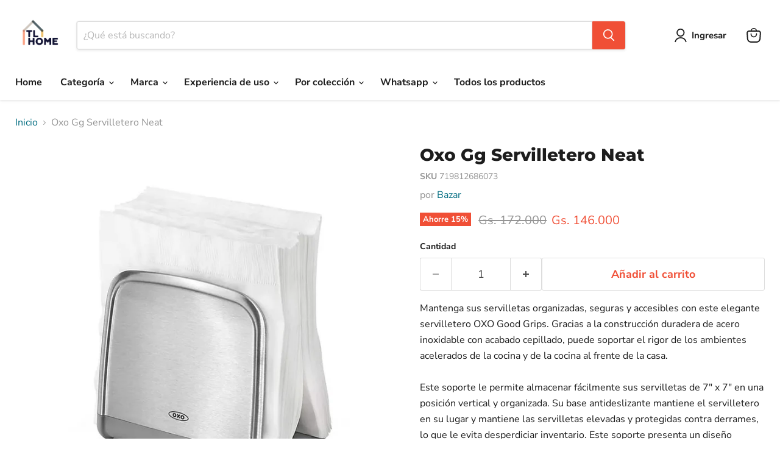

--- FILE ---
content_type: text/html; charset=utf-8
request_url: https://www.tlhome.com.py/products/oxo-gg-servilletero-neat
body_size: 33194
content:
<!doctype html>
<html class="no-js no-touch" lang="es">
  <head>
    <meta charset="utf-8">
    <meta http-equiv="x-ua-compatible" content="IE=edge">

    <link rel="preconnect" href="https://cdn.shopify.com">
    <link rel="preconnect" href="https://fonts.shopifycdn.com">
    <link rel="preconnect" href="https://v.shopify.com">
    <link rel="preconnect" href="https://cdn.shopifycloud.com">

    <title>Oxo Gg Servilletero Neat — TLhomepy</title>

    
      <meta name="description" content="Mantenga sus servilletas organizadas, seguras y accesibles con este elegante servilletero OXO Good Grips. Gracias a la construcción duradera de acero inoxidable con acabado cepillado, puede soportar el rigor de los ambientes acelerados de la cocina y de la cocina al frente de la casa.Este soporte le permite almacenar f">
    

    
      <link rel="shortcut icon" href="//www.tlhome.com.py/cdn/shop/files/TL_Home_32x32.png?v=1688958412" type="image/png">
    

    
      <link rel="canonical" href="https://www.tlhome.com.py/products/oxo-gg-servilletero-neat" />
    

    <meta name="viewport" content="width=device-width">

    
    





<meta property="og:site_name" content="TLhomepy">
<meta property="og:url" content="https://www.tlhome.com.py/products/oxo-gg-servilletero-neat">
<meta property="og:title" content="Oxo Gg Servilletero Neat">
<meta property="og:type" content="product">
<meta property="og:description" content="Mantenga sus servilletas organizadas, seguras y accesibles con este elegante servilletero OXO Good Grips. Gracias a la construcción duradera de acero inoxidable con acabado cepillado, puede soportar el rigor de los ambientes acelerados de la cocina y de la cocina al frente de la casa.Este soporte le permite almacenar f">




    
    
    

    
    
    <meta
      property="og:image"
      content="https://www.tlhome.com.py/cdn/shop/files/c37755915175ac8f2800aa8f7c74bc7e_1200x1200.jpg?v=1741300910"
    />
    <meta
      property="og:image:secure_url"
      content="https://www.tlhome.com.py/cdn/shop/files/c37755915175ac8f2800aa8f7c74bc7e_1200x1200.jpg?v=1741300910"
    />
    <meta property="og:image:width" content="1200" />
    <meta property="og:image:height" content="1200" />
    
    
    <meta property="og:image:alt" content="Social media image" />
  












<meta name="twitter:title" content="Oxo Gg Servilletero Neat">
<meta name="twitter:description" content="Mantenga sus servilletas organizadas, seguras y accesibles con este elegante servilletero OXO Good Grips. Gracias a la construcción duradera de acero inoxidable con acabado cepillado, puede soportar el rigor de los ambientes acelerados de la cocina y de la cocina al frente de la casa.Este soporte le permite almacenar f">


    
    
    
      
      
      <meta name="twitter:card" content="summary">
    
    
    <meta
      property="twitter:image"
      content="https://www.tlhome.com.py/cdn/shop/files/c37755915175ac8f2800aa8f7c74bc7e_1200x1200_crop_center.jpg?v=1741300910"
    />
    <meta property="twitter:image:width" content="1200" />
    <meta property="twitter:image:height" content="1200" />
    
    
    <meta property="twitter:image:alt" content="Social media image" />
  



    <link rel="preload" href="//www.tlhome.com.py/cdn/fonts/nunito_sans/nunitosans_n7.25d963ed46da26098ebeab731e90d8802d989fa5.woff2" as="font" crossorigin="anonymous">
    <link rel="preload" as="style" href="//www.tlhome.com.py/cdn/shop/t/8/assets/theme.css?v=8034999703818417121763765000">

    <script>window.performance && window.performance.mark && window.performance.mark('shopify.content_for_header.start');</script><meta id="shopify-digital-wallet" name="shopify-digital-wallet" content="/75846222116/digital_wallets/dialog">
<link rel="alternate" type="application/json+oembed" href="https://www.tlhome.com.py/products/oxo-gg-servilletero-neat.oembed">
<script async="async" src="/checkouts/internal/preloads.js?locale=es-PY"></script>
<script id="shopify-features" type="application/json">{"accessToken":"2593132ff8822bc4ba34974e02abf527","betas":["rich-media-storefront-analytics"],"domain":"www.tlhome.com.py","predictiveSearch":true,"shopId":75846222116,"locale":"es"}</script>
<script>var Shopify = Shopify || {};
Shopify.shop = "tlhomepy.myshopify.com";
Shopify.locale = "es";
Shopify.currency = {"active":"PYG","rate":"1.0"};
Shopify.country = "PY";
Shopify.theme = {"name":"Copia de Empire - Marzo 2025","id":177513857316,"schema_name":"Empire","schema_version":"11.1.3","theme_store_id":838,"role":"main"};
Shopify.theme.handle = "null";
Shopify.theme.style = {"id":null,"handle":null};
Shopify.cdnHost = "www.tlhome.com.py/cdn";
Shopify.routes = Shopify.routes || {};
Shopify.routes.root = "/";</script>
<script type="module">!function(o){(o.Shopify=o.Shopify||{}).modules=!0}(window);</script>
<script>!function(o){function n(){var o=[];function n(){o.push(Array.prototype.slice.apply(arguments))}return n.q=o,n}var t=o.Shopify=o.Shopify||{};t.loadFeatures=n(),t.autoloadFeatures=n()}(window);</script>
<script id="shop-js-analytics" type="application/json">{"pageType":"product"}</script>
<script defer="defer" async type="module" src="//www.tlhome.com.py/cdn/shopifycloud/shop-js/modules/v2/client.init-shop-cart-sync_DaR8I8JV.es.esm.js"></script>
<script defer="defer" async type="module" src="//www.tlhome.com.py/cdn/shopifycloud/shop-js/modules/v2/chunk.common_CvUpgQgQ.esm.js"></script>
<script type="module">
  await import("//www.tlhome.com.py/cdn/shopifycloud/shop-js/modules/v2/client.init-shop-cart-sync_DaR8I8JV.es.esm.js");
await import("//www.tlhome.com.py/cdn/shopifycloud/shop-js/modules/v2/chunk.common_CvUpgQgQ.esm.js");

  window.Shopify.SignInWithShop?.initShopCartSync?.({"fedCMEnabled":true,"windoidEnabled":true});

</script>
<script>(function() {
  var isLoaded = false;
  function asyncLoad() {
    if (isLoaded) return;
    isLoaded = true;
    var urls = ["https:\/\/cdn.shipsketch.omatic.app\/store\/shipsketch.js?shop=tlhomepy.myshopify.com"];
    for (var i = 0; i < urls.length; i++) {
      var s = document.createElement('script');
      s.type = 'text/javascript';
      s.async = true;
      s.src = urls[i];
      var x = document.getElementsByTagName('script')[0];
      x.parentNode.insertBefore(s, x);
    }
  };
  if(window.attachEvent) {
    window.attachEvent('onload', asyncLoad);
  } else {
    window.addEventListener('load', asyncLoad, false);
  }
})();</script>
<script id="__st">var __st={"a":75846222116,"offset":-14400,"reqid":"5fac5597-c53e-4eef-8b5b-10263aae3a59-1764419271","pageurl":"www.tlhome.com.py\/products\/oxo-gg-servilletero-neat","u":"3a41a8258d04","p":"product","rtyp":"product","rid":10024321483044};</script>
<script>window.ShopifyPaypalV4VisibilityTracking = true;</script>
<script id="captcha-bootstrap">!function(){'use strict';const t='contact',e='account',n='new_comment',o=[[t,t],['blogs',n],['comments',n],[t,'customer']],c=[[e,'customer_login'],[e,'guest_login'],[e,'recover_customer_password'],[e,'create_customer']],r=t=>t.map((([t,e])=>`form[action*='/${t}']:not([data-nocaptcha='true']) input[name='form_type'][value='${e}']`)).join(','),a=t=>()=>t?[...document.querySelectorAll(t)].map((t=>t.form)):[];function s(){const t=[...o],e=r(t);return a(e)}const i='password',u='form_key',d=['recaptcha-v3-token','g-recaptcha-response','h-captcha-response',i],f=()=>{try{return window.sessionStorage}catch{return}},m='__shopify_v',_=t=>t.elements[u];function p(t,e,n=!1){try{const o=window.sessionStorage,c=JSON.parse(o.getItem(e)),{data:r}=function(t){const{data:e,action:n}=t;return t[m]||n?{data:e,action:n}:{data:t,action:n}}(c);for(const[e,n]of Object.entries(r))t.elements[e]&&(t.elements[e].value=n);n&&o.removeItem(e)}catch(o){console.error('form repopulation failed',{error:o})}}const l='form_type',E='cptcha';function T(t){t.dataset[E]=!0}const w=window,h=w.document,L='Shopify',v='ce_forms',y='captcha';let A=!1;((t,e)=>{const n=(g='f06e6c50-85a8-45c8-87d0-21a2b65856fe',I='https://cdn.shopify.com/shopifycloud/storefront-forms-hcaptcha/ce_storefront_forms_captcha_hcaptcha.v1.5.2.iife.js',D={infoText:'Protegido por hCaptcha',privacyText:'Privacidad',termsText:'Términos'},(t,e,n)=>{const o=w[L][v],c=o.bindForm;if(c)return c(t,g,e,D).then(n);var r;o.q.push([[t,g,e,D],n]),r=I,A||(h.body.append(Object.assign(h.createElement('script'),{id:'captcha-provider',async:!0,src:r})),A=!0)});var g,I,D;w[L]=w[L]||{},w[L][v]=w[L][v]||{},w[L][v].q=[],w[L][y]=w[L][y]||{},w[L][y].protect=function(t,e){n(t,void 0,e),T(t)},Object.freeze(w[L][y]),function(t,e,n,w,h,L){const[v,y,A,g]=function(t,e,n){const i=e?o:[],u=t?c:[],d=[...i,...u],f=r(d),m=r(i),_=r(d.filter((([t,e])=>n.includes(e))));return[a(f),a(m),a(_),s()]}(w,h,L),I=t=>{const e=t.target;return e instanceof HTMLFormElement?e:e&&e.form},D=t=>v().includes(t);t.addEventListener('submit',(t=>{const e=I(t);if(!e)return;const n=D(e)&&!e.dataset.hcaptchaBound&&!e.dataset.recaptchaBound,o=_(e),c=g().includes(e)&&(!o||!o.value);(n||c)&&t.preventDefault(),c&&!n&&(function(t){try{if(!f())return;!function(t){const e=f();if(!e)return;const n=_(t);if(!n)return;const o=n.value;o&&e.removeItem(o)}(t);const e=Array.from(Array(32),(()=>Math.random().toString(36)[2])).join('');!function(t,e){_(t)||t.append(Object.assign(document.createElement('input'),{type:'hidden',name:u})),t.elements[u].value=e}(t,e),function(t,e){const n=f();if(!n)return;const o=[...t.querySelectorAll(`input[type='${i}']`)].map((({name:t})=>t)),c=[...d,...o],r={};for(const[a,s]of new FormData(t).entries())c.includes(a)||(r[a]=s);n.setItem(e,JSON.stringify({[m]:1,action:t.action,data:r}))}(t,e)}catch(e){console.error('failed to persist form',e)}}(e),e.submit())}));const S=(t,e)=>{t&&!t.dataset[E]&&(n(t,e.some((e=>e===t))),T(t))};for(const o of['focusin','change'])t.addEventListener(o,(t=>{const e=I(t);D(e)&&S(e,y())}));const B=e.get('form_key'),M=e.get(l),P=B&&M;t.addEventListener('DOMContentLoaded',(()=>{const t=y();if(P)for(const e of t)e.elements[l].value===M&&p(e,B);[...new Set([...A(),...v().filter((t=>'true'===t.dataset.shopifyCaptcha))])].forEach((e=>S(e,t)))}))}(h,new URLSearchParams(w.location.search),n,t,e,['guest_login'])})(!0,!0)}();</script>
<script integrity="sha256-52AcMU7V7pcBOXWImdc/TAGTFKeNjmkeM1Pvks/DTgc=" data-source-attribution="shopify.loadfeatures" defer="defer" src="//www.tlhome.com.py/cdn/shopifycloud/storefront/assets/storefront/load_feature-81c60534.js" crossorigin="anonymous"></script>
<script data-source-attribution="shopify.dynamic_checkout.dynamic.init">var Shopify=Shopify||{};Shopify.PaymentButton=Shopify.PaymentButton||{isStorefrontPortableWallets:!0,init:function(){window.Shopify.PaymentButton.init=function(){};var t=document.createElement("script");t.src="https://www.tlhome.com.py/cdn/shopifycloud/portable-wallets/latest/portable-wallets.es.js",t.type="module",document.head.appendChild(t)}};
</script>
<script data-source-attribution="shopify.dynamic_checkout.buyer_consent">
  function portableWalletsHideBuyerConsent(e){var t=document.getElementById("shopify-buyer-consent"),n=document.getElementById("shopify-subscription-policy-button");t&&n&&(t.classList.add("hidden"),t.setAttribute("aria-hidden","true"),n.removeEventListener("click",e))}function portableWalletsShowBuyerConsent(e){var t=document.getElementById("shopify-buyer-consent"),n=document.getElementById("shopify-subscription-policy-button");t&&n&&(t.classList.remove("hidden"),t.removeAttribute("aria-hidden"),n.addEventListener("click",e))}window.Shopify?.PaymentButton&&(window.Shopify.PaymentButton.hideBuyerConsent=portableWalletsHideBuyerConsent,window.Shopify.PaymentButton.showBuyerConsent=portableWalletsShowBuyerConsent);
</script>
<script data-source-attribution="shopify.dynamic_checkout.cart.bootstrap">document.addEventListener("DOMContentLoaded",(function(){function t(){return document.querySelector("shopify-accelerated-checkout-cart, shopify-accelerated-checkout")}if(t())Shopify.PaymentButton.init();else{new MutationObserver((function(e,n){t()&&(Shopify.PaymentButton.init(),n.disconnect())})).observe(document.body,{childList:!0,subtree:!0})}}));
</script>

<script>window.performance && window.performance.mark && window.performance.mark('shopify.content_for_header.end');</script>

    <link href="//www.tlhome.com.py/cdn/shop/t/8/assets/theme.css?v=8034999703818417121763765000" rel="stylesheet" type="text/css" media="all" />

    
      <link href="//www.tlhome.com.py/cdn/shop/t/8/assets/ripple.css?v=100240391239311985871743102175" rel="stylesheet" type="text/css" media="all" />
    

    
    <script>
      window.Theme = window.Theme || {};
      window.Theme.version = '11.1.3';
      window.Theme.name = 'Empire';
      window.Theme.routes = {
        "root_url": "/",
        "account_url": "/account",
        "account_login_url": "https://cuentas.tlhome.com.py?locale=es&region_country=PY",
        "account_logout_url": "/account/logout",
        "account_register_url": "/account/register",
        "account_addresses_url": "/account/addresses",
        "collections_url": "/collections",
        "all_products_collection_url": "/collections/all",
        "search_url": "/search",
        "predictive_search_url": "/search/suggest",
        "cart_url": "/cart",
        "cart_add_url": "/cart/add",
        "cart_change_url": "/cart/change",
        "cart_clear_url": "/cart/clear",
        "product_recommendations_url": "/recommendations/products",
      };
    </script>
    
    
<script type="text/javascript">
    function addDeliveryProductToCart() {
      const deliveryProductVariantId = 50877102752036;
      fetch('/cart.js')
        .then((response) => response.json())
        .then((data) => {
          const existing = data.items.find((i) => i.variant_id === deliveryProductVariantId);
          if (!existing) {
            fetch('/cart/add.js', {
              method: 'POST',
              headers: {
                'Content-Type': 'application/json'
              },
              body: JSON.stringify({items: [{id: deliveryProductVariantId, quantity: 1}]})
            });
          }
        });
    }

    addDeliveryProductToCart();
  </script>
  <!-- BEGIN app block: shopify://apps/ta-labels-badges/blocks/bss-pl-config-data/91bfe765-b604-49a1-805e-3599fa600b24 --><script
    id='bss-pl-config-data'
>
	let TAE_StoreId = "65327";
	if (typeof BSS_PL == 'undefined' || TAE_StoreId !== "") {
  		var BSS_PL = {};
		BSS_PL.storeId = 65327;
		BSS_PL.currentPlan = "ten_usd";
		BSS_PL.apiServerProduction = "https://product-labels.tech-arms.io";
		BSS_PL.publicAccessToken = "168d9d984329595b828d14c1785598fa";
		BSS_PL.customerTags = "null";
		BSS_PL.customerId = "null";
		BSS_PL.storeIdCustomOld = 10678;
		BSS_PL.storeIdOldWIthPriority = 12200;
		BSS_PL.storeIdOptimizeAppendLabel = 59637
		BSS_PL.optimizeCodeIds = "optimize_append_label"; 
		BSS_PL.extendedFeatureIds = null;
		BSS_PL.integration = {"laiReview":{"status":0,"config":[]}};
		BSS_PL.settingsData  = {};
		BSS_PL.configProductMetafields = [];
		BSS_PL.configVariantMetafields = [];
		
		BSS_PL.configData = [].concat({"id":184452,"name":"Itau Octubre","priority":0,"enable_priority":0,"enable":1,"pages":"1,2,3,4,7,5","related_product_tag":null,"first_image_tags":null,"img_url":"1762535048627-929351943-zocalo23x.png","public_img_url":"https://cdn.shopify.com/s/files/1/0758/4622/2116/files/1762535048627-929351943-zocalo23x_1424d4b8-6fef-4c71-943e-ca332b59c4e4.png?v=1762535080","position":0,"apply":null,"product_type":1,"exclude_products":6,"collection_image_type":0,"product":"","variant":"","collection":"465239212324","exclude_product_ids":"","collection_image":"","inventory":0,"tags":"","excludeTags":"","vendors":"","from_price":null,"to_price":null,"domain_id":65327,"locations":"","enable_allowed_countries":0,"locales":"","enable_allowed_locales":0,"enable_visibility_date":1,"from_date":"2025-10-01T03:00:00.000Z","to_date":"2025-11-10T02:30:00.000Z","enable_discount_range":0,"discount_type":1,"discount_from":null,"discount_to":null,"label_text":"New%20arrival","label_text_color":"#ffffff","label_text_background_color":{"type":"hex","value":"#4482B4ff"},"label_text_font_size":12,"label_text_no_image":1,"label_text_in_stock":"In Stock","label_text_out_stock":"Sold out","label_shadow":{"blur":0,"h_offset":0,"v_offset":0},"label_opacity":100,"topBottom_padding":4,"border_radius":"0px 0px 0px 0px","border_style":"none","border_size":"0","border_color":"#000000","label_shadow_color":"#808080","label_text_style":0,"label_text_font_family":null,"label_text_font_url":null,"customer_label_preview_image":null,"label_preview_image":"https://cdn.shopify.com/s/files/1/0758/4622/2116/files/3907fd7e5e521322aafe090e720b7a8c_e30c0e30-8e1f-4092-93de-1e17fb9ec68b.jpg?v=1741304887","label_text_enable":0,"customer_tags":"","exclude_customer_tags":"","customer_type":"allcustomers","exclude_customers":"all_customer_tags","label_on_image":"2","label_type":2,"badge_type":3,"custom_selector":"{\"collectionPageSelector\":\"\",\"homePageSelector\":\"\",\"productPageSelector\":\"\",\"searchPageSelector\":\"\",\"otherPageSelector\":\"\"}","margin_top":0,"margin_bottom":0,"mobile_height_label":50,"mobile_width_label":70,"mobile_font_size_label":12,"emoji":null,"emoji_position":null,"transparent_background":null,"custom_page":null,"check_custom_page":false,"include_custom_page":null,"check_include_custom_page":false,"margin_left":0,"instock":null,"price_range_from":null,"price_range_to":null,"enable_price_range":0,"enable_product_publish":0,"customer_selected_product":null,"selected_product":null,"product_publish_from":null,"product_publish_to":null,"enable_countdown_timer":0,"option_format_countdown":0,"countdown_time":null,"option_end_countdown":null,"start_day_countdown":null,"countdown_type":1,"countdown_daily_from_time":null,"countdown_daily_to_time":null,"countdown_interval_start_time":null,"countdown_interval_length":null,"countdown_interval_break_length":null,"public_url_s3":"https://production-labels-bucket.s3.us-east-2.amazonaws.com/public/static/base/images/customer/65327/1762535048627-929351943-zocalo23x.png","enable_visibility_period":0,"visibility_period":1,"createdAt":"2025-10-01T23:04:44.000Z","customer_ids":"","exclude_customer_ids":"","angle":0,"toolTipText":"","label_shape":"3","label_shape_type":2,"mobile_fixed_percent_label":"percentage","desktop_width_label":70,"desktop_height_label":50,"desktop_fixed_percent_label":"percentage","mobile_position":0,"desktop_label_unlimited_top":0,"desktop_label_unlimited_left":0,"mobile_label_unlimited_top":0,"mobile_label_unlimited_left":0,"mobile_margin_top":5,"mobile_margin_left":0,"mobile_config_label_enable":0,"mobile_default_config":1,"mobile_margin_bottom":0,"enable_fixed_time":0,"fixed_time":null,"statusLabelHoverText":0,"labelHoverTextLink":{"url":"","is_open_in_newtab":true},"labelAltText":"","statusLabelAltText":0,"enable_badge_stock":0,"badge_stock_style":1,"badge_stock_config":null,"enable_multi_badge":0,"animation_type":0,"animation_duration":2,"animation_repeat_option":0,"animation_repeat":0,"desktop_show_badges":1,"mobile_show_badges":1,"desktop_show_labels":1,"mobile_show_labels":1,"label_text_unlimited_stock":"Unlimited Stock","img_plan_id":13,"label_badge_type":"image","deletedAt":null,"desktop_lock_aspect_ratio":true,"mobile_lock_aspect_ratio":true,"img_aspect_ratio":1,"preview_board_width":248,"preview_board_height":248,"set_size_on_mobile":true,"set_position_on_mobile":true,"set_margin_on_mobile":true,"from_stock":null,"to_stock":null,"condition_product_title":"{\"enable\":false,\"type\":1,\"content\":\"\"}","conditions_apply_type":"{\"discount\":1,\"price\":1,\"inventory\":1}","public_font_url":null,"font_size_ratio":0.5,"group_ids":"[]","metafields":"{\"valueProductMetafield\":[],\"valueVariantMetafield\":[],\"matching_type\":1,\"metafield_type\":1}","no_ratio_height":true,"updatedAt":"2025-11-07T17:04:42.000Z","multipleBadge":null,"translations":[],"label_id":184452,"label_text_id":184452,"bg_style":"solid"},{"id":184451,"name":"Itau label","priority":0,"enable_priority":0,"enable":1,"pages":"1,2,3,4,7,5","related_product_tag":null,"first_image_tags":null,"img_url":"1762527334418-273011993-zocalo23x.png","public_img_url":"https://cdn.shopify.com/s/files/1/0758/4622/2116/files/1762527334418-273011993-zocalo23x.png?v=1762527377","position":7,"apply":null,"product_type":1,"exclude_products":6,"collection_image_type":0,"product":"","variant":"","collection":"465239212324","exclude_product_ids":"","collection_image":"","inventory":0,"tags":"","excludeTags":"","vendors":"","from_price":null,"to_price":null,"domain_id":65327,"locations":"","enable_allowed_countries":0,"locales":"","enable_allowed_locales":0,"enable_visibility_date":1,"from_date":"2025-10-01T03:00:00.000Z","to_date":"2025-11-10T02:30:00.000Z","enable_discount_range":0,"discount_type":1,"discount_from":null,"discount_to":null,"label_text":"New%20arrival","label_text_color":"#ffffff","label_text_background_color":{"type":"hex","value":"#4482B4ff"},"label_text_font_size":12,"label_text_no_image":1,"label_text_in_stock":"In Stock","label_text_out_stock":"Sold out","label_shadow":{"blur":0,"h_offset":0,"v_offset":0},"label_opacity":100,"topBottom_padding":4,"border_radius":"0px 0px 0px 0px","border_style":"none","border_size":"0","border_color":"#000000","label_shadow_color":"#808080","label_text_style":0,"label_text_font_family":null,"label_text_font_url":null,"customer_label_preview_image":null,"label_preview_image":"https://cdn.shopify.com/s/files/1/0758/4622/2116/files/3907fd7e5e521322aafe090e720b7a8c_e30c0e30-8e1f-4092-93de-1e17fb9ec68b.jpg?v=1741304887","label_text_enable":0,"customer_tags":"","exclude_customer_tags":"","customer_type":"allcustomers","exclude_customers":"all_customer_tags","label_on_image":"2","label_type":1,"badge_type":0,"custom_selector":null,"margin_top":0,"margin_bottom":0,"mobile_height_label":-1,"mobile_width_label":75,"mobile_font_size_label":12,"emoji":null,"emoji_position":null,"transparent_background":null,"custom_page":null,"check_custom_page":false,"include_custom_page":null,"check_include_custom_page":false,"margin_left":0,"instock":null,"price_range_from":null,"price_range_to":null,"enable_price_range":0,"enable_product_publish":0,"customer_selected_product":null,"selected_product":null,"product_publish_from":null,"product_publish_to":null,"enable_countdown_timer":0,"option_format_countdown":0,"countdown_time":null,"option_end_countdown":null,"start_day_countdown":null,"countdown_type":1,"countdown_daily_from_time":null,"countdown_daily_to_time":null,"countdown_interval_start_time":null,"countdown_interval_length":null,"countdown_interval_break_length":null,"public_url_s3":"https://production-labels-bucket.s3.us-east-2.amazonaws.com/public/static/base/images/customer/65327/1762527334418-273011993-zocalo23x.png","enable_visibility_period":0,"visibility_period":1,"createdAt":"2025-10-01T23:00:36.000Z","customer_ids":"","exclude_customer_ids":"","angle":0,"toolTipText":"","label_shape":"3","label_shape_type":2,"mobile_fixed_percent_label":"percentage","desktop_width_label":50,"desktop_height_label":-1,"desktop_fixed_percent_label":"percentage","mobile_position":7,"desktop_label_unlimited_top":101,"desktop_label_unlimited_left":25,"mobile_label_unlimited_top":101,"mobile_label_unlimited_left":12.5,"mobile_margin_top":0,"mobile_margin_left":0,"mobile_config_label_enable":0,"mobile_default_config":1,"mobile_margin_bottom":0,"enable_fixed_time":0,"fixed_time":null,"statusLabelHoverText":0,"labelHoverTextLink":{"url":"","is_open_in_newtab":true},"labelAltText":"","statusLabelAltText":0,"enable_badge_stock":0,"badge_stock_style":1,"badge_stock_config":null,"enable_multi_badge":0,"animation_type":5,"animation_duration":2,"animation_repeat_option":0,"animation_repeat":0,"desktop_show_badges":1,"mobile_show_badges":1,"desktop_show_labels":1,"mobile_show_labels":1,"label_text_unlimited_stock":"Unlimited Stock","img_plan_id":13,"label_badge_type":"image","deletedAt":null,"desktop_lock_aspect_ratio":true,"mobile_lock_aspect_ratio":true,"img_aspect_ratio":3.333,"preview_board_width":236,"preview_board_height":236,"set_size_on_mobile":true,"set_position_on_mobile":true,"set_margin_on_mobile":true,"from_stock":null,"to_stock":null,"condition_product_title":"{\"enable\":false,\"type\":1,\"content\":\"\"}","conditions_apply_type":"{\"discount\":1,\"price\":1,\"inventory\":1}","public_font_url":null,"font_size_ratio":0.5,"group_ids":"[]","metafields":"{\"valueProductMetafield\":[],\"valueVariantMetafield\":[],\"matching_type\":1,\"metafield_type\":1}","no_ratio_height":true,"updatedAt":"2025-11-07T14:56:19.000Z","multipleBadge":null,"translations":[],"label_id":184451,"label_text_id":184451,"bg_style":"solid"},{"id":184449,"name":"Producto en Liquidacion","priority":0,"enable_priority":0,"enable":1,"pages":"1,2,3,4,7,5","related_product_tag":null,"first_image_tags":null,"img_url":"","public_img_url":"","position":0,"apply":null,"product_type":1,"exclude_products":6,"collection_image_type":0,"product":"","variant":"","collection":"465918886180","exclude_product_ids":"","collection_image":"","inventory":0,"tags":"","excludeTags":"","vendors":"","from_price":null,"to_price":null,"domain_id":65327,"locations":"","enable_allowed_countries":0,"locales":"","enable_allowed_locales":0,"enable_visibility_date":0,"from_date":null,"to_date":null,"enable_discount_range":0,"discount_type":1,"discount_from":null,"discount_to":null,"label_text":"%3Cp%20style%3D%22text-align%3A%20left%22%3EProducto%20en%20liquidacion%3C/p%3E%3Cp%20style%3D%22text-align%3A%20left%22%3ENo%20acumulable%20con%20otras%20promos%3C/p%3E","label_text_color":"#ffffff","label_text_background_color":{"type":"hex","value":"#000000ff"},"label_text_font_size":12,"label_text_no_image":1,"label_text_in_stock":"In Stock","label_text_out_stock":"Sold out","label_shadow":{"blur":0,"h_offset":0,"v_offset":0},"label_opacity":100,"topBottom_padding":4,"border_radius":"0px 0px 0px 0px","border_style":"none","border_size":"0","border_color":"#000000","label_shadow_color":"#808080","label_text_style":0,"label_text_font_family":null,"label_text_font_url":null,"customer_label_preview_image":null,"label_preview_image":"https://cdn.shopify.com/s/files/1/0758/4622/2116/files/76177e3025e70e0dc26636071f1e0d62_9d616887-3ede-4649-850c-3461c9b4f9e4.jpg?v=1749145557","label_text_enable":1,"customer_tags":"","exclude_customer_tags":"","customer_type":"allcustomers","exclude_customers":"all_customer_tags","label_on_image":"2","label_type":2,"badge_type":3,"custom_selector":"{\"collectionPageSelector\":\"\",\"homePageSelector\":\"\",\"productPageSelector\":\"\",\"searchPageSelector\":\"\",\"otherPageSelector\":\"\"}","margin_top":0,"margin_bottom":0,"mobile_height_label":15,"mobile_width_label":70,"mobile_font_size_label":12,"emoji":null,"emoji_position":null,"transparent_background":null,"custom_page":null,"check_custom_page":false,"include_custom_page":null,"check_include_custom_page":false,"margin_left":0,"instock":null,"price_range_from":null,"price_range_to":null,"enable_price_range":0,"enable_product_publish":0,"customer_selected_product":null,"selected_product":null,"product_publish_from":null,"product_publish_to":null,"enable_countdown_timer":0,"option_format_countdown":0,"countdown_time":null,"option_end_countdown":null,"start_day_countdown":null,"countdown_type":1,"countdown_daily_from_time":null,"countdown_daily_to_time":null,"countdown_interval_start_time":null,"countdown_interval_length":null,"countdown_interval_break_length":null,"public_url_s3":"","enable_visibility_period":0,"visibility_period":1,"createdAt":"2025-10-01T22:39:01.000Z","customer_ids":"","exclude_customer_ids":"","angle":0,"toolTipText":"","label_shape":"rectangle","label_shape_type":1,"mobile_fixed_percent_label":"percentage","desktop_width_label":70,"desktop_height_label":15,"desktop_fixed_percent_label":"percentage","mobile_position":0,"desktop_label_unlimited_top":0,"desktop_label_unlimited_left":0,"mobile_label_unlimited_top":0,"mobile_label_unlimited_left":0,"mobile_margin_top":3,"mobile_margin_left":0,"mobile_config_label_enable":0,"mobile_default_config":1,"mobile_margin_bottom":2,"enable_fixed_time":0,"fixed_time":null,"statusLabelHoverText":0,"labelHoverTextLink":{"url":"","is_open_in_newtab":true},"labelAltText":"","statusLabelAltText":0,"enable_badge_stock":0,"badge_stock_style":1,"badge_stock_config":null,"enable_multi_badge":0,"animation_type":0,"animation_duration":2,"animation_repeat_option":0,"animation_repeat":0,"desktop_show_badges":1,"mobile_show_badges":1,"desktop_show_labels":1,"mobile_show_labels":1,"label_text_unlimited_stock":"Unlimited Stock","img_plan_id":13,"label_badge_type":"text","deletedAt":null,"desktop_lock_aspect_ratio":true,"mobile_lock_aspect_ratio":true,"img_aspect_ratio":1,"preview_board_width":327,"preview_board_height":327,"set_size_on_mobile":true,"set_position_on_mobile":true,"set_margin_on_mobile":true,"from_stock":null,"to_stock":null,"condition_product_title":"{\"enable\":false,\"type\":1,\"content\":\"\"}","conditions_apply_type":"{\"discount\":1,\"price\":1,\"inventory\":1}","public_font_url":null,"font_size_ratio":0.5,"group_ids":"[]","metafields":"{\"valueProductMetafield\":[],\"valueVariantMetafield\":[],\"matching_type\":1,\"metafield_type\":1}","no_ratio_height":true,"updatedAt":"2025-10-01T23:07:53.000Z","multipleBadge":null,"translations":[],"label_id":184449,"label_text_id":184449,"bg_style":"solid"},);

		
		BSS_PL.configDataBanner = [].concat();

		
		BSS_PL.configDataPopup = [].concat();

		
		BSS_PL.configDataLabelGroup = [].concat();
		
		
		BSS_PL.collectionID = ``;
		BSS_PL.collectionHandle = ``;
		BSS_PL.collectionTitle = ``;

		
		BSS_PL.conditionConfigData = [].concat();
	}
</script>



    <script id='fixBugForStore65327'>
		
function bssFixSupportMainPriceForBadgePrice($, parent, page, mainPrice) {
  // Write code here
  if ($(parent).is(".product-gallery--image-background")) {
    mainPrice = $(parent).closest(".product__container").find(".product-block--price"); 
  }
  return mainPrice;
}

function bssFixSupportPriceElementForBadgePrice($, parent, page, priceEl) {
  // Write code here
  if ($(parent).is(".productitem__image-container")) {
    priceEl = $(parent).closest(".productitem").find(".productitem__price")
  }
  if ($(parent).is(".cart-item")) {
    priceEl = $(parent).find(".cart-item--content-price"); 
  }
  return priceEl;
}

function bssFixSupportFindPriceElementForBadgeName($, BSS_PL, priceEl, parent, page) {
  // Write code here
   if ($(parent).is(".productitem__image-container")) {
    priceEl = $(parent).closest(".productitem").find(".productitem__price")
  }
  return priceEl;
}

function bssFixSupportFindMainPriceForBadgeName($, mainPrice, parent, page) {
  // Write code here
  if ($(parent).is(".product-gallery--image-background")) {
    mainPrice = $(parent).closest(".product__container").find(".product-block--price"); 
  }
  return mainPrice;
}

function bssFixSupportItemHandle($, page, handle, handleProductPage, prodUrl, item, isCartPage) {
  // Write code here
  console.log(item)
  if ($(item).is('.cart-item--content-title a')) {
    $(item).closest(".cart-item").attr("data-handle", handle); 
  }
  return handle;
}

function bssFixSupportAppendHtmlLabel($, BSS_PL, parent, page, htmlLabel) {
  let appended = false;
  	if($(parent).is(".cartitems--list .cart-item")){
	      $(parent).find(".cart-item--image-wrapper").append(htmlLabel);
	      appended = true;
	}
  return appended;
}

function bssFixSupportMainLabelRunScript($, BSS_PL, page) {
  const style = document.createElement("style");
  style.innerHTML = `
    .cartitems--list .cart-item .cart-item--image-wrapper{
        position: relative !important;
    }
  `;
  document.head.append(style);
}

    </script>


<style>
    
    

</style>

<script>
    function bssLoadScripts(src, callback, isDefer = false) {
        const scriptTag = document.createElement('script');
        document.head.appendChild(scriptTag);
        scriptTag.src = src;
        if (isDefer) {
            scriptTag.defer = true;
        } else {
            scriptTag.async = true;
        }
        if (callback) {
            scriptTag.addEventListener('load', function () {
                callback();
            });
        }
    }
    const scriptUrls = [
        "https://cdn.shopify.com/extensions/019ac8c9-9cf9-7bcb-9f98-d0a64e720837/product-label-528/assets/bss-pl-init-helper.js",
        "https://cdn.shopify.com/extensions/019ac8c9-9cf9-7bcb-9f98-d0a64e720837/product-label-528/assets/bss-pl-init-config-run-scripts.js",
    ];
    Promise.all(scriptUrls.map((script) => new Promise((resolve) => bssLoadScripts(script, resolve)))).then((res) => {
        console.log('BSS scripts loaded');
        window.bssScriptsLoaded = true;
    });

	function bssInitScripts() {
		if (BSS_PL.configData.length) {
			const enabledFeature = [
				{ type: 1, script: "https://cdn.shopify.com/extensions/019ac8c9-9cf9-7bcb-9f98-d0a64e720837/product-label-528/assets/bss-pl-init-for-label.js" },
				{ type: 2, badge: [0, 7, 8], script: "https://cdn.shopify.com/extensions/019ac8c9-9cf9-7bcb-9f98-d0a64e720837/product-label-528/assets/bss-pl-init-for-badge-product-name.js" },
				{ type: 2, badge: 1, script: "https://cdn.shopify.com/extensions/019ac8c9-9cf9-7bcb-9f98-d0a64e720837/product-label-528/assets/bss-pl-init-for-badge-product-image.js" },
				{ type: 2, badge: 2, script: "https://cdn.shopify.com/extensions/019ac8c9-9cf9-7bcb-9f98-d0a64e720837/product-label-528/assets/bss-pl-init-for-badge-custom-selector.js" },
				{ type: 2, badge: [3, 9, 10], script: "https://cdn.shopify.com/extensions/019ac8c9-9cf9-7bcb-9f98-d0a64e720837/product-label-528/assets/bss-pl-init-for-badge-price.js" },
				{ type: 2, badge: 4, script: "https://cdn.shopify.com/extensions/019ac8c9-9cf9-7bcb-9f98-d0a64e720837/product-label-528/assets/bss-pl-init-for-badge-add-to-cart-btn.js" },
				{ type: 2, badge: 5, script: "https://cdn.shopify.com/extensions/019ac8c9-9cf9-7bcb-9f98-d0a64e720837/product-label-528/assets/bss-pl-init-for-badge-quantity-box.js" },
				{ type: 2, badge: 6, script: "https://cdn.shopify.com/extensions/019ac8c9-9cf9-7bcb-9f98-d0a64e720837/product-label-528/assets/bss-pl-init-for-badge-buy-it-now-btn.js" }
			]
				.filter(({ type, badge }) => BSS_PL.configData.some(item => item.label_type === type && (badge === undefined || (Array.isArray(badge) ? badge.includes(item.badge_type) : item.badge_type === badge))) || (type === 1 && BSS_PL.configDataLabelGroup && BSS_PL.configDataLabelGroup.length))
				.map(({ script }) => script);
				
            enabledFeature.forEach((src) => bssLoadScripts(src));

            if (enabledFeature.length) {
                const src = "https://cdn.shopify.com/extensions/019ac8c9-9cf9-7bcb-9f98-d0a64e720837/product-label-528/assets/bss-product-label-js.js";
                bssLoadScripts(src);
            }
        }

        if (BSS_PL.configDataBanner && BSS_PL.configDataBanner.length) {
            const src = "https://cdn.shopify.com/extensions/019ac8c9-9cf9-7bcb-9f98-d0a64e720837/product-label-528/assets/bss-product-label-banner.js";
            bssLoadScripts(src);
        }

        if (BSS_PL.configDataPopup && BSS_PL.configDataPopup.length) {
            const src = "https://cdn.shopify.com/extensions/019ac8c9-9cf9-7bcb-9f98-d0a64e720837/product-label-528/assets/bss-product-label-popup.js";
            bssLoadScripts(src);
        }

        if (window.location.search.includes('bss-pl-custom-selector')) {
            const src = "https://cdn.shopify.com/extensions/019ac8c9-9cf9-7bcb-9f98-d0a64e720837/product-label-528/assets/bss-product-label-custom-position.js";
            bssLoadScripts(src, null, true);
        }
    }
    bssInitScripts();
</script>


<!-- END app block --><!-- BEGIN app block: shopify://apps/globo-mega-menu/blocks/app-embed/7a00835e-fe40-45a5-a615-2eb4ab697b58 -->
<link href="//cdn.shopify.com/extensions/019ac92e-be7c-7dde-80dd-7efc7e07a08f/menufrontend-284/assets/main-navigation-styles.min.css" rel="stylesheet" type="text/css" media="all" />
<link href="//cdn.shopify.com/extensions/019ac92e-be7c-7dde-80dd-7efc7e07a08f/menufrontend-284/assets/theme-styles.min.css" rel="stylesheet" type="text/css" media="all" />
<script type="text/javascript" hs-ignore data-cookieconsent="ignore" data-ccm-injected>
document.getElementsByTagName('html')[0].classList.add('globo-menu-loading');
window.GloboMenuConfig = window.GloboMenuConfig || {}
window.GloboMenuConfig.curLocale = "es";
window.GloboMenuConfig.shop = "tlhomepy.myshopify.com";
window.GloboMenuConfig.GloboMenuLocale = "es";
window.GloboMenuConfig.locale = "es";
window.menuRootUrl = "";
window.GloboMenuCustomer = false;
window.GloboMenuAssetsUrl = 'https://cdn.shopify.com/extensions/019ac92e-be7c-7dde-80dd-7efc7e07a08f/menufrontend-284/assets/';
window.GloboMenuFilesUrl = '//www.tlhome.com.py/cdn/shop/files/';
window.GloboMenuLinklists = {"main-menu": [{'url' :"\/", 'title': "Home"},{'url' :"#", 'title': "Categoría"},{'url' :"#", 'title': "Marca"},{'url' :"#", 'title': "Experiencia de uso"},{'url' :"#", 'title': "Por colección"},{'url' :"#", 'title': "Whatsapp"},{'url' :"\/collections\/all", 'title': "Todos los productos "}],"footer": [{'url' :"\/pages\/cambios-y-devoluciones", 'title': "Cambios y Devoluciones"},{'url' :"\/pages\/bases-y-condiciones", 'title': "Bases y Condiciones"},{'url' :"\/pages\/politica-de-privacidad-hogar", 'title': "Política De Privacidad"}],"customer-account-main-menu": [{'url' :"\/", 'title': "Tienda"},{'url' :"https:\/\/cuentas.tlhome.com.py\/orders?locale=es\u0026region_country=PY", 'title': "Orders"}]}
window.GloboMenuConfig.is_app_embedded = true;
window.showAdsInConsole = true;
</script>
<link href="//cdn.shopify.com/extensions/019ac92e-be7c-7dde-80dd-7efc7e07a08f/menufrontend-284/assets/font-awesome.min.css" rel="stylesheet" type="text/css" media="all" />


<script>if(window.AVADA_SPEED_WHITELIST){const gmm_w = new RegExp("globo-mega-menu", 'i');if(Array.isArray(window.AVADA_SPEED_WHITELIST)){window.AVADA_SPEED_WHITELIST.push(gmm_w);}else{window.AVADA_SPEED_WHITELIST = [gmm_w];}}</script>
<!-- END app block --><link href="https://cdn.shopify.com/extensions/019ac8c9-9cf9-7bcb-9f98-d0a64e720837/product-label-528/assets/bss-pl-style.min.css" rel="stylesheet" type="text/css" media="all">
<script src="https://cdn.shopify.com/extensions/019ac92e-be7c-7dde-80dd-7efc7e07a08f/menufrontend-284/assets/globo.menu.index.js" type="text/javascript" defer="defer"></script>
<link href="https://monorail-edge.shopifysvc.com" rel="dns-prefetch">
<script>(function(){if ("sendBeacon" in navigator && "performance" in window) {try {var session_token_from_headers = performance.getEntriesByType('navigation')[0].serverTiming.find(x => x.name == '_s').description;} catch {var session_token_from_headers = undefined;}var session_cookie_matches = document.cookie.match(/_shopify_s=([^;]*)/);var session_token_from_cookie = session_cookie_matches && session_cookie_matches.length === 2 ? session_cookie_matches[1] : "";var session_token = session_token_from_headers || session_token_from_cookie || "";function handle_abandonment_event(e) {var entries = performance.getEntries().filter(function(entry) {return /monorail-edge.shopifysvc.com/.test(entry.name);});if (!window.abandonment_tracked && entries.length === 0) {window.abandonment_tracked = true;var currentMs = Date.now();var navigation_start = performance.timing.navigationStart;var payload = {shop_id: 75846222116,url: window.location.href,navigation_start,duration: currentMs - navigation_start,session_token,page_type: "product"};window.navigator.sendBeacon("https://monorail-edge.shopifysvc.com/v1/produce", JSON.stringify({schema_id: "online_store_buyer_site_abandonment/1.1",payload: payload,metadata: {event_created_at_ms: currentMs,event_sent_at_ms: currentMs}}));}}window.addEventListener('pagehide', handle_abandonment_event);}}());</script>
<script id="web-pixels-manager-setup">(function e(e,d,r,n,o){if(void 0===o&&(o={}),!Boolean(null===(a=null===(i=window.Shopify)||void 0===i?void 0:i.analytics)||void 0===a?void 0:a.replayQueue)){var i,a;window.Shopify=window.Shopify||{};var t=window.Shopify;t.analytics=t.analytics||{};var s=t.analytics;s.replayQueue=[],s.publish=function(e,d,r){return s.replayQueue.push([e,d,r]),!0};try{self.performance.mark("wpm:start")}catch(e){}var l=function(){var e={modern:/Edge?\/(1{2}[4-9]|1[2-9]\d|[2-9]\d{2}|\d{4,})\.\d+(\.\d+|)|Firefox\/(1{2}[4-9]|1[2-9]\d|[2-9]\d{2}|\d{4,})\.\d+(\.\d+|)|Chrom(ium|e)\/(9{2}|\d{3,})\.\d+(\.\d+|)|(Maci|X1{2}).+ Version\/(15\.\d+|(1[6-9]|[2-9]\d|\d{3,})\.\d+)([,.]\d+|)( \(\w+\)|)( Mobile\/\w+|) Safari\/|Chrome.+OPR\/(9{2}|\d{3,})\.\d+\.\d+|(CPU[ +]OS|iPhone[ +]OS|CPU[ +]iPhone|CPU IPhone OS|CPU iPad OS)[ +]+(15[._]\d+|(1[6-9]|[2-9]\d|\d{3,})[._]\d+)([._]\d+|)|Android:?[ /-](13[3-9]|1[4-9]\d|[2-9]\d{2}|\d{4,})(\.\d+|)(\.\d+|)|Android.+Firefox\/(13[5-9]|1[4-9]\d|[2-9]\d{2}|\d{4,})\.\d+(\.\d+|)|Android.+Chrom(ium|e)\/(13[3-9]|1[4-9]\d|[2-9]\d{2}|\d{4,})\.\d+(\.\d+|)|SamsungBrowser\/([2-9]\d|\d{3,})\.\d+/,legacy:/Edge?\/(1[6-9]|[2-9]\d|\d{3,})\.\d+(\.\d+|)|Firefox\/(5[4-9]|[6-9]\d|\d{3,})\.\d+(\.\d+|)|Chrom(ium|e)\/(5[1-9]|[6-9]\d|\d{3,})\.\d+(\.\d+|)([\d.]+$|.*Safari\/(?![\d.]+ Edge\/[\d.]+$))|(Maci|X1{2}).+ Version\/(10\.\d+|(1[1-9]|[2-9]\d|\d{3,})\.\d+)([,.]\d+|)( \(\w+\)|)( Mobile\/\w+|) Safari\/|Chrome.+OPR\/(3[89]|[4-9]\d|\d{3,})\.\d+\.\d+|(CPU[ +]OS|iPhone[ +]OS|CPU[ +]iPhone|CPU IPhone OS|CPU iPad OS)[ +]+(10[._]\d+|(1[1-9]|[2-9]\d|\d{3,})[._]\d+)([._]\d+|)|Android:?[ /-](13[3-9]|1[4-9]\d|[2-9]\d{2}|\d{4,})(\.\d+|)(\.\d+|)|Mobile Safari.+OPR\/([89]\d|\d{3,})\.\d+\.\d+|Android.+Firefox\/(13[5-9]|1[4-9]\d|[2-9]\d{2}|\d{4,})\.\d+(\.\d+|)|Android.+Chrom(ium|e)\/(13[3-9]|1[4-9]\d|[2-9]\d{2}|\d{4,})\.\d+(\.\d+|)|Android.+(UC? ?Browser|UCWEB|U3)[ /]?(15\.([5-9]|\d{2,})|(1[6-9]|[2-9]\d|\d{3,})\.\d+)\.\d+|SamsungBrowser\/(5\.\d+|([6-9]|\d{2,})\.\d+)|Android.+MQ{2}Browser\/(14(\.(9|\d{2,})|)|(1[5-9]|[2-9]\d|\d{3,})(\.\d+|))(\.\d+|)|K[Aa][Ii]OS\/(3\.\d+|([4-9]|\d{2,})\.\d+)(\.\d+|)/},d=e.modern,r=e.legacy,n=navigator.userAgent;return n.match(d)?"modern":n.match(r)?"legacy":"unknown"}(),u="modern"===l?"modern":"legacy",c=(null!=n?n:{modern:"",legacy:""})[u],f=function(e){return[e.baseUrl,"/wpm","/b",e.hashVersion,"modern"===e.buildTarget?"m":"l",".js"].join("")}({baseUrl:d,hashVersion:r,buildTarget:u}),m=function(e){var d=e.version,r=e.bundleTarget,n=e.surface,o=e.pageUrl,i=e.monorailEndpoint;return{emit:function(e){var a=e.status,t=e.errorMsg,s=(new Date).getTime(),l=JSON.stringify({metadata:{event_sent_at_ms:s},events:[{schema_id:"web_pixels_manager_load/3.1",payload:{version:d,bundle_target:r,page_url:o,status:a,surface:n,error_msg:t},metadata:{event_created_at_ms:s}}]});if(!i)return console&&console.warn&&console.warn("[Web Pixels Manager] No Monorail endpoint provided, skipping logging."),!1;try{return self.navigator.sendBeacon.bind(self.navigator)(i,l)}catch(e){}var u=new XMLHttpRequest;try{return u.open("POST",i,!0),u.setRequestHeader("Content-Type","text/plain"),u.send(l),!0}catch(e){return console&&console.warn&&console.warn("[Web Pixels Manager] Got an unhandled error while logging to Monorail."),!1}}}}({version:r,bundleTarget:l,surface:e.surface,pageUrl:self.location.href,monorailEndpoint:e.monorailEndpoint});try{o.browserTarget=l,function(e){var d=e.src,r=e.async,n=void 0===r||r,o=e.onload,i=e.onerror,a=e.sri,t=e.scriptDataAttributes,s=void 0===t?{}:t,l=document.createElement("script"),u=document.querySelector("head"),c=document.querySelector("body");if(l.async=n,l.src=d,a&&(l.integrity=a,l.crossOrigin="anonymous"),s)for(var f in s)if(Object.prototype.hasOwnProperty.call(s,f))try{l.dataset[f]=s[f]}catch(e){}if(o&&l.addEventListener("load",o),i&&l.addEventListener("error",i),u)u.appendChild(l);else{if(!c)throw new Error("Did not find a head or body element to append the script");c.appendChild(l)}}({src:f,async:!0,onload:function(){if(!function(){var e,d;return Boolean(null===(d=null===(e=window.Shopify)||void 0===e?void 0:e.analytics)||void 0===d?void 0:d.initialized)}()){var d=window.webPixelsManager.init(e)||void 0;if(d){var r=window.Shopify.analytics;r.replayQueue.forEach((function(e){var r=e[0],n=e[1],o=e[2];d.publishCustomEvent(r,n,o)})),r.replayQueue=[],r.publish=d.publishCustomEvent,r.visitor=d.visitor,r.initialized=!0}}},onerror:function(){return m.emit({status:"failed",errorMsg:"".concat(f," has failed to load")})},sri:function(e){var d=/^sha384-[A-Za-z0-9+/=]+$/;return"string"==typeof e&&d.test(e)}(c)?c:"",scriptDataAttributes:o}),m.emit({status:"loading"})}catch(e){m.emit({status:"failed",errorMsg:(null==e?void 0:e.message)||"Unknown error"})}}})({shopId: 75846222116,storefrontBaseUrl: "https://www.tlhome.com.py",extensionsBaseUrl: "https://extensions.shopifycdn.com/cdn/shopifycloud/web-pixels-manager",monorailEndpoint: "https://monorail-edge.shopifysvc.com/unstable/produce_batch",surface: "storefront-renderer",enabledBetaFlags: ["2dca8a86"],webPixelsConfigList: [{"id":"2015461668","configuration":"{\"config\":\"{\\\"google_tag_ids\\\":[\\\"G-QF2C3JBTD1\\\",\\\"GT-MQXTMZZD\\\"],\\\"target_country\\\":\\\"ZZ\\\",\\\"gtag_events\\\":[{\\\"type\\\":\\\"search\\\",\\\"action_label\\\":\\\"G-QF2C3JBTD1\\\"},{\\\"type\\\":\\\"begin_checkout\\\",\\\"action_label\\\":\\\"G-QF2C3JBTD1\\\"},{\\\"type\\\":\\\"view_item\\\",\\\"action_label\\\":[\\\"G-QF2C3JBTD1\\\",\\\"MC-9Z9QSFGEF0\\\"]},{\\\"type\\\":\\\"purchase\\\",\\\"action_label\\\":[\\\"G-QF2C3JBTD1\\\",\\\"MC-9Z9QSFGEF0\\\"]},{\\\"type\\\":\\\"page_view\\\",\\\"action_label\\\":[\\\"G-QF2C3JBTD1\\\",\\\"MC-9Z9QSFGEF0\\\"]},{\\\"type\\\":\\\"add_payment_info\\\",\\\"action_label\\\":\\\"G-QF2C3JBTD1\\\"},{\\\"type\\\":\\\"add_to_cart\\\",\\\"action_label\\\":\\\"G-QF2C3JBTD1\\\"}],\\\"enable_monitoring_mode\\\":false}\"}","eventPayloadVersion":"v1","runtimeContext":"OPEN","scriptVersion":"b2a88bafab3e21179ed38636efcd8a93","type":"APP","apiClientId":1780363,"privacyPurposes":[],"dataSharingAdjustments":{"protectedCustomerApprovalScopes":["read_customer_address","read_customer_email","read_customer_name","read_customer_personal_data","read_customer_phone"]}},{"id":"1665859876","configuration":"{\"subdomain\": \"tlhomepy\"}","eventPayloadVersion":"v1","runtimeContext":"STRICT","scriptVersion":"ac832d1a78afab03c3f2c3da1ef5eb32","type":"APP","apiClientId":1615517,"privacyPurposes":["ANALYTICS","MARKETING","SALE_OF_DATA"],"dataSharingAdjustments":{"protectedCustomerApprovalScopes":["read_customer_address","read_customer_email","read_customer_name","read_customer_personal_data","read_customer_phone"]}},{"id":"270762276","configuration":"{\"pixel_id\":\"816927266423465\",\"pixel_type\":\"facebook_pixel\",\"metaapp_system_user_token\":\"-\"}","eventPayloadVersion":"v1","runtimeContext":"OPEN","scriptVersion":"ca16bc87fe92b6042fbaa3acc2fbdaa6","type":"APP","apiClientId":2329312,"privacyPurposes":["ANALYTICS","MARKETING","SALE_OF_DATA"],"dataSharingAdjustments":{"protectedCustomerApprovalScopes":["read_customer_address","read_customer_email","read_customer_name","read_customer_personal_data","read_customer_phone"]}},{"id":"shopify-app-pixel","configuration":"{}","eventPayloadVersion":"v1","runtimeContext":"STRICT","scriptVersion":"0450","apiClientId":"shopify-pixel","type":"APP","privacyPurposes":["ANALYTICS","MARKETING"]},{"id":"shopify-custom-pixel","eventPayloadVersion":"v1","runtimeContext":"LAX","scriptVersion":"0450","apiClientId":"shopify-pixel","type":"CUSTOM","privacyPurposes":["ANALYTICS","MARKETING"]}],isMerchantRequest: false,initData: {"shop":{"name":"TLhomepy","paymentSettings":{"currencyCode":"PYG"},"myshopifyDomain":"tlhomepy.myshopify.com","countryCode":"PY","storefrontUrl":"https:\/\/www.tlhome.com.py"},"customer":null,"cart":null,"checkout":null,"productVariants":[{"price":{"amount":146000.0,"currencyCode":"PYG"},"product":{"title":"Oxo Gg Servilletero Neat","vendor":"Bazar","id":"10024321483044","untranslatedTitle":"Oxo Gg Servilletero Neat","url":"\/products\/oxo-gg-servilletero-neat","type":"Servilleteros"},"id":"50451264897316","image":{"src":"\/\/www.tlhome.com.py\/cdn\/shop\/files\/c37755915175ac8f2800aa8f7c74bc7e.jpg?v=1741300910"},"sku":"719812686073","title":"Default Title","untranslatedTitle":"Default Title"}],"purchasingCompany":null},},"https://www.tlhome.com.py/cdn","ae1676cfwd2530674p4253c800m34e853cb",{"modern":"","legacy":""},{"shopId":"75846222116","storefrontBaseUrl":"https:\/\/www.tlhome.com.py","extensionBaseUrl":"https:\/\/extensions.shopifycdn.com\/cdn\/shopifycloud\/web-pixels-manager","surface":"storefront-renderer","enabledBetaFlags":"[\"2dca8a86\"]","isMerchantRequest":"false","hashVersion":"ae1676cfwd2530674p4253c800m34e853cb","publish":"custom","events":"[[\"page_viewed\",{}],[\"product_viewed\",{\"productVariant\":{\"price\":{\"amount\":146000.0,\"currencyCode\":\"PYG\"},\"product\":{\"title\":\"Oxo Gg Servilletero Neat\",\"vendor\":\"Bazar\",\"id\":\"10024321483044\",\"untranslatedTitle\":\"Oxo Gg Servilletero Neat\",\"url\":\"\/products\/oxo-gg-servilletero-neat\",\"type\":\"Servilleteros\"},\"id\":\"50451264897316\",\"image\":{\"src\":\"\/\/www.tlhome.com.py\/cdn\/shop\/files\/c37755915175ac8f2800aa8f7c74bc7e.jpg?v=1741300910\"},\"sku\":\"719812686073\",\"title\":\"Default Title\",\"untranslatedTitle\":\"Default Title\"}}]]"});</script><script>
  window.ShopifyAnalytics = window.ShopifyAnalytics || {};
  window.ShopifyAnalytics.meta = window.ShopifyAnalytics.meta || {};
  window.ShopifyAnalytics.meta.currency = 'PYG';
  var meta = {"product":{"id":10024321483044,"gid":"gid:\/\/shopify\/Product\/10024321483044","vendor":"Bazar","type":"Servilleteros","variants":[{"id":50451264897316,"price":14600000,"name":"Oxo Gg Servilletero Neat","public_title":null,"sku":"719812686073"}],"remote":false},"page":{"pageType":"product","resourceType":"product","resourceId":10024321483044}};
  for (var attr in meta) {
    window.ShopifyAnalytics.meta[attr] = meta[attr];
  }
</script>
<script class="analytics">
  (function () {
    var customDocumentWrite = function(content) {
      var jquery = null;

      if (window.jQuery) {
        jquery = window.jQuery;
      } else if (window.Checkout && window.Checkout.$) {
        jquery = window.Checkout.$;
      }

      if (jquery) {
        jquery('body').append(content);
      }
    };

    var hasLoggedConversion = function(token) {
      if (token) {
        return document.cookie.indexOf('loggedConversion=' + token) !== -1;
      }
      return false;
    }

    var setCookieIfConversion = function(token) {
      if (token) {
        var twoMonthsFromNow = new Date(Date.now());
        twoMonthsFromNow.setMonth(twoMonthsFromNow.getMonth() + 2);

        document.cookie = 'loggedConversion=' + token + '; expires=' + twoMonthsFromNow;
      }
    }

    var trekkie = window.ShopifyAnalytics.lib = window.trekkie = window.trekkie || [];
    if (trekkie.integrations) {
      return;
    }
    trekkie.methods = [
      'identify',
      'page',
      'ready',
      'track',
      'trackForm',
      'trackLink'
    ];
    trekkie.factory = function(method) {
      return function() {
        var args = Array.prototype.slice.call(arguments);
        args.unshift(method);
        trekkie.push(args);
        return trekkie;
      };
    };
    for (var i = 0; i < trekkie.methods.length; i++) {
      var key = trekkie.methods[i];
      trekkie[key] = trekkie.factory(key);
    }
    trekkie.load = function(config) {
      trekkie.config = config || {};
      trekkie.config.initialDocumentCookie = document.cookie;
      var first = document.getElementsByTagName('script')[0];
      var script = document.createElement('script');
      script.type = 'text/javascript';
      script.onerror = function(e) {
        var scriptFallback = document.createElement('script');
        scriptFallback.type = 'text/javascript';
        scriptFallback.onerror = function(error) {
                var Monorail = {
      produce: function produce(monorailDomain, schemaId, payload) {
        var currentMs = new Date().getTime();
        var event = {
          schema_id: schemaId,
          payload: payload,
          metadata: {
            event_created_at_ms: currentMs,
            event_sent_at_ms: currentMs
          }
        };
        return Monorail.sendRequest("https://" + monorailDomain + "/v1/produce", JSON.stringify(event));
      },
      sendRequest: function sendRequest(endpointUrl, payload) {
        // Try the sendBeacon API
        if (window && window.navigator && typeof window.navigator.sendBeacon === 'function' && typeof window.Blob === 'function' && !Monorail.isIos12()) {
          var blobData = new window.Blob([payload], {
            type: 'text/plain'
          });

          if (window.navigator.sendBeacon(endpointUrl, blobData)) {
            return true;
          } // sendBeacon was not successful

        } // XHR beacon

        var xhr = new XMLHttpRequest();

        try {
          xhr.open('POST', endpointUrl);
          xhr.setRequestHeader('Content-Type', 'text/plain');
          xhr.send(payload);
        } catch (e) {
          console.log(e);
        }

        return false;
      },
      isIos12: function isIos12() {
        return window.navigator.userAgent.lastIndexOf('iPhone; CPU iPhone OS 12_') !== -1 || window.navigator.userAgent.lastIndexOf('iPad; CPU OS 12_') !== -1;
      }
    };
    Monorail.produce('monorail-edge.shopifysvc.com',
      'trekkie_storefront_load_errors/1.1',
      {shop_id: 75846222116,
      theme_id: 177513857316,
      app_name: "storefront",
      context_url: window.location.href,
      source_url: "//www.tlhome.com.py/cdn/s/trekkie.storefront.3c703df509f0f96f3237c9daa54e2777acf1a1dd.min.js"});

        };
        scriptFallback.async = true;
        scriptFallback.src = '//www.tlhome.com.py/cdn/s/trekkie.storefront.3c703df509f0f96f3237c9daa54e2777acf1a1dd.min.js';
        first.parentNode.insertBefore(scriptFallback, first);
      };
      script.async = true;
      script.src = '//www.tlhome.com.py/cdn/s/trekkie.storefront.3c703df509f0f96f3237c9daa54e2777acf1a1dd.min.js';
      first.parentNode.insertBefore(script, first);
    };
    trekkie.load(
      {"Trekkie":{"appName":"storefront","development":false,"defaultAttributes":{"shopId":75846222116,"isMerchantRequest":null,"themeId":177513857316,"themeCityHash":"10092004393497248177","contentLanguage":"es","currency":"PYG","eventMetadataId":"c3d01149-2b86-497b-9a4e-47fafe0d5881"},"isServerSideCookieWritingEnabled":true,"monorailRegion":"shop_domain","enabledBetaFlags":["f0df213a"]},"Session Attribution":{},"S2S":{"facebookCapiEnabled":true,"source":"trekkie-storefront-renderer","apiClientId":580111}}
    );

    var loaded = false;
    trekkie.ready(function() {
      if (loaded) return;
      loaded = true;

      window.ShopifyAnalytics.lib = window.trekkie;

      var originalDocumentWrite = document.write;
      document.write = customDocumentWrite;
      try { window.ShopifyAnalytics.merchantGoogleAnalytics.call(this); } catch(error) {};
      document.write = originalDocumentWrite;

      window.ShopifyAnalytics.lib.page(null,{"pageType":"product","resourceType":"product","resourceId":10024321483044,"shopifyEmitted":true});

      var match = window.location.pathname.match(/checkouts\/(.+)\/(thank_you|post_purchase)/)
      var token = match? match[1]: undefined;
      if (!hasLoggedConversion(token)) {
        setCookieIfConversion(token);
        window.ShopifyAnalytics.lib.track("Viewed Product",{"currency":"PYG","variantId":50451264897316,"productId":10024321483044,"productGid":"gid:\/\/shopify\/Product\/10024321483044","name":"Oxo Gg Servilletero Neat","price":"146000","sku":"719812686073","brand":"Bazar","variant":null,"category":"Servilleteros","nonInteraction":true,"remote":false},undefined,undefined,{"shopifyEmitted":true});
      window.ShopifyAnalytics.lib.track("monorail:\/\/trekkie_storefront_viewed_product\/1.1",{"currency":"PYG","variantId":50451264897316,"productId":10024321483044,"productGid":"gid:\/\/shopify\/Product\/10024321483044","name":"Oxo Gg Servilletero Neat","price":"146000","sku":"719812686073","brand":"Bazar","variant":null,"category":"Servilleteros","nonInteraction":true,"remote":false,"referer":"https:\/\/www.tlhome.com.py\/products\/oxo-gg-servilletero-neat"});
      }
    });


        var eventsListenerScript = document.createElement('script');
        eventsListenerScript.async = true;
        eventsListenerScript.src = "//www.tlhome.com.py/cdn/shopifycloud/storefront/assets/shop_events_listener-3da45d37.js";
        document.getElementsByTagName('head')[0].appendChild(eventsListenerScript);

})();</script>
<script
  defer
  src="https://www.tlhome.com.py/cdn/shopifycloud/perf-kit/shopify-perf-kit-2.1.2.min.js"
  data-application="storefront-renderer"
  data-shop-id="75846222116"
  data-render-region="gcp-us-central1"
  data-page-type="product"
  data-theme-instance-id="177513857316"
  data-theme-name="Empire"
  data-theme-version="11.1.3"
  data-monorail-region="shop_domain"
  data-resource-timing-sampling-rate="10"
  data-shs="true"
  data-shs-beacon="true"
  data-shs-export-with-fetch="true"
  data-shs-logs-sample-rate="1"
></script>
</head>

  <body class="template-product" data-instant-allow-query-string >
    <script>
      document.documentElement.className=document.documentElement.className.replace(/\bno-js\b/,'js');
      if(window.Shopify&&window.Shopify.designMode)document.documentElement.className+=' in-theme-editor';
      if(('ontouchstart' in window)||window.DocumentTouch&&document instanceof DocumentTouch)document.documentElement.className=document.documentElement.className.replace(/\bno-touch\b/,'has-touch');
    </script>

    
    <svg
      class="icon-star-reference"
      aria-hidden="true"
      focusable="false"
      role="presentation"
      xmlns="http://www.w3.org/2000/svg" width="20" height="20" viewBox="3 3 17 17" fill="none"
    >
      <symbol id="icon-star">
        <rect class="icon-star-background" width="20" height="20" fill="currentColor"/>
        <path d="M10 3L12.163 7.60778L17 8.35121L13.5 11.9359L14.326 17L10 14.6078L5.674 17L6.5 11.9359L3 8.35121L7.837 7.60778L10 3Z" stroke="currentColor" stroke-width="2" stroke-linecap="round" stroke-linejoin="round" fill="none"/>
      </symbol>
      <clipPath id="icon-star-clip">
        <path d="M10 3L12.163 7.60778L17 8.35121L13.5 11.9359L14.326 17L10 14.6078L5.674 17L6.5 11.9359L3 8.35121L7.837 7.60778L10 3Z" stroke="currentColor" stroke-width="2" stroke-linecap="round" stroke-linejoin="round"/>
      </clipPath>
    </svg>
    


    <a class="skip-to-main" href="#site-main">Ir a contenido</a>

    <!-- BEGIN sections: header-group -->
<div id="shopify-section-sections--24483611345188__header" class="shopify-section shopify-section-group-header-group site-header-wrapper">


<script
  type="application/json"
  data-section-id="sections--24483611345188__header"
  data-section-type="static-header"
  data-section-data>
  {
    "settings": {
      "sticky_header": true,
      "has_box_shadow": true,
      "live_search": {
        "enable": true,
        "money_format": "Gs. {{amount_no_decimals_with_comma_separator}}",
        "show_mobile_search_bar": false
      }
    }
  }
</script>





<style data-shopify>
  .site-logo {
    max-width: 169px;
  }

  .site-logo-image {
    max-height: 76px;
  }
</style>

<header
  class="site-header site-header-nav--open"
  role="banner"
  data-site-header
>
  <div
    class="
      site-header-main
      
        site-header--full-width
      
    "
    data-site-header-main
    data-site-header-sticky
    
      data-site-header-mobile-search-button
    
  >
    <button class="site-header-menu-toggle" data-menu-toggle>
      <div class="site-header-menu-toggle--button" tabindex="-1">
        <span class="toggle-icon--bar toggle-icon--bar-top"></span>
        <span class="toggle-icon--bar toggle-icon--bar-middle"></span>
        <span class="toggle-icon--bar toggle-icon--bar-bottom"></span>
        <span class="visually-hidden">Menú</span>
      </div>
    </button>

    
      

      
        <button
          class="site-header-mobile-search-button"
          data-mobile-search-button
        >
          
        <div class="site-header-mobile-search-button--button" tabindex="-1">
          <svg
  aria-hidden="true"
  focusable="false"
  role="presentation"
  xmlns="http://www.w3.org/2000/svg"
  width="23"
  height="24"
  fill="none"
  viewBox="0 0 23 24"
>
  <path d="M21 21L15.5 15.5" stroke="currentColor" stroke-width="2" stroke-linecap="round"/>
  <circle cx="10" cy="9" r="8" stroke="currentColor" stroke-width="2"/>
</svg>

          <span class="visually-hidden">Buscar</span>
        </div>
      
        </button>
      
    

    <div
      class="
        site-header-main-content
        
      "
    >
      <div class="site-header-logo">
        <a
          class="site-logo"
          href="/">
          
            
            

            

  

  <img
    
      src="//www.tlhome.com.py/cdn/shop/files/logo_tlhome_169x169.png?v=1710793614"
    
    alt=""

    
      data-rimg
      srcset="//www.tlhome.com.py/cdn/shop/files/logo_tlhome_169x169.png?v=1710793614 1x, //www.tlhome.com.py/cdn/shop/files/logo_tlhome_338x338.png?v=1710793614 2x, //www.tlhome.com.py/cdn/shop/files/logo_tlhome_507x507.png?v=1710793614 3x, //www.tlhome.com.py/cdn/shop/files/logo_tlhome_676x676.png?v=1710793614 4x"
    

    class="site-logo-image"
    style="
        object-fit:cover;object-position:50.0% 50.0%;
      
"
    
  >




          
        </a>
      </div>

      





<div class="live-search" data-live-search><form
    class="
      live-search-form
      form-fields-inline
      
    "
    action="/search"
    method="get"
    role="search"
    aria-label="Product"
    data-live-search-form
  >
    <div class="form-field no-label"><input
        class="form-field-input live-search-form-field"
        type="text"
        name="q"
        aria-label="Buscar"
        placeholder="¿Qué está buscando?"
        
        autocomplete="off"
        data-live-search-input
      >
      <button
        class="live-search-takeover-cancel"
        type="button"
        data-live-search-takeover-cancel>
        Cancelar
      </button>

      <button
        class="live-search-button"
        type="submit"
        aria-label="Buscar"
        data-live-search-submit
      >
        <span class="search-icon search-icon--inactive">
          <svg
  aria-hidden="true"
  focusable="false"
  role="presentation"
  xmlns="http://www.w3.org/2000/svg"
  width="23"
  height="24"
  fill="none"
  viewBox="0 0 23 24"
>
  <path d="M21 21L15.5 15.5" stroke="currentColor" stroke-width="2" stroke-linecap="round"/>
  <circle cx="10" cy="9" r="8" stroke="currentColor" stroke-width="2"/>
</svg>

        </span>
        <span class="search-icon search-icon--active">
          <svg
  aria-hidden="true"
  focusable="false"
  role="presentation"
  width="26"
  height="26"
  viewBox="0 0 26 26"
  xmlns="http://www.w3.org/2000/svg"
>
  <g fill-rule="nonzero" fill="currentColor">
    <path d="M13 26C5.82 26 0 20.18 0 13S5.82 0 13 0s13 5.82 13 13-5.82 13-13 13zm0-3.852a9.148 9.148 0 1 0 0-18.296 9.148 9.148 0 0 0 0 18.296z" opacity=".29"/><path d="M13 26c7.18 0 13-5.82 13-13a1.926 1.926 0 0 0-3.852 0A9.148 9.148 0 0 1 13 22.148 1.926 1.926 0 0 0 13 26z"/>
  </g>
</svg>
        </span>
      </button>
    </div>

    <div class="search-flydown" data-live-search-flydown>
      <div class="search-flydown--placeholder" data-live-search-placeholder>
        <div class="search-flydown--product-items">
          
            <a class="search-flydown--product search-flydown--product" href="#">
              
                <div class="search-flydown--product-image">
                  <svg class="placeholder--image placeholder--content-image" xmlns="http://www.w3.org/2000/svg" viewBox="0 0 525.5 525.5"><path d="M324.5 212.7H203c-1.6 0-2.8 1.3-2.8 2.8V308c0 1.6 1.3 2.8 2.8 2.8h121.6c1.6 0 2.8-1.3 2.8-2.8v-92.5c0-1.6-1.3-2.8-2.9-2.8zm1.1 95.3c0 .6-.5 1.1-1.1 1.1H203c-.6 0-1.1-.5-1.1-1.1v-92.5c0-.6.5-1.1 1.1-1.1h121.6c.6 0 1.1.5 1.1 1.1V308z"/><path d="M210.4 299.5H240v.1s.1 0 .2-.1h75.2v-76.2h-105v76.2zm1.8-7.2l20-20c1.6-1.6 3.8-2.5 6.1-2.5s4.5.9 6.1 2.5l1.5 1.5 16.8 16.8c-12.9 3.3-20.7 6.3-22.8 7.2h-27.7v-5.5zm101.5-10.1c-20.1 1.7-36.7 4.8-49.1 7.9l-16.9-16.9 26.3-26.3c1.6-1.6 3.8-2.5 6.1-2.5s4.5.9 6.1 2.5l27.5 27.5v7.8zm-68.9 15.5c9.7-3.5 33.9-10.9 68.9-13.8v13.8h-68.9zm68.9-72.7v46.8l-26.2-26.2c-1.9-1.9-4.5-3-7.3-3s-5.4 1.1-7.3 3l-26.3 26.3-.9-.9c-1.9-1.9-4.5-3-7.3-3s-5.4 1.1-7.3 3l-18.8 18.8V225h101.4z"/><path d="M232.8 254c4.6 0 8.3-3.7 8.3-8.3s-3.7-8.3-8.3-8.3-8.3 3.7-8.3 8.3 3.7 8.3 8.3 8.3zm0-14.9c3.6 0 6.6 2.9 6.6 6.6s-2.9 6.6-6.6 6.6-6.6-2.9-6.6-6.6 3-6.6 6.6-6.6z"/></svg>
                </div>
              

              <div class="search-flydown--product-text">
                <span class="search-flydown--product-title placeholder--content-text"></span>
                <span class="search-flydown--product-price placeholder--content-text"></span>
              </div>
            </a>
          
            <a class="search-flydown--product search-flydown--product" href="#">
              
                <div class="search-flydown--product-image">
                  <svg class="placeholder--image placeholder--content-image" xmlns="http://www.w3.org/2000/svg" viewBox="0 0 525.5 525.5"><path d="M324.5 212.7H203c-1.6 0-2.8 1.3-2.8 2.8V308c0 1.6 1.3 2.8 2.8 2.8h121.6c1.6 0 2.8-1.3 2.8-2.8v-92.5c0-1.6-1.3-2.8-2.9-2.8zm1.1 95.3c0 .6-.5 1.1-1.1 1.1H203c-.6 0-1.1-.5-1.1-1.1v-92.5c0-.6.5-1.1 1.1-1.1h121.6c.6 0 1.1.5 1.1 1.1V308z"/><path d="M210.4 299.5H240v.1s.1 0 .2-.1h75.2v-76.2h-105v76.2zm1.8-7.2l20-20c1.6-1.6 3.8-2.5 6.1-2.5s4.5.9 6.1 2.5l1.5 1.5 16.8 16.8c-12.9 3.3-20.7 6.3-22.8 7.2h-27.7v-5.5zm101.5-10.1c-20.1 1.7-36.7 4.8-49.1 7.9l-16.9-16.9 26.3-26.3c1.6-1.6 3.8-2.5 6.1-2.5s4.5.9 6.1 2.5l27.5 27.5v7.8zm-68.9 15.5c9.7-3.5 33.9-10.9 68.9-13.8v13.8h-68.9zm68.9-72.7v46.8l-26.2-26.2c-1.9-1.9-4.5-3-7.3-3s-5.4 1.1-7.3 3l-26.3 26.3-.9-.9c-1.9-1.9-4.5-3-7.3-3s-5.4 1.1-7.3 3l-18.8 18.8V225h101.4z"/><path d="M232.8 254c4.6 0 8.3-3.7 8.3-8.3s-3.7-8.3-8.3-8.3-8.3 3.7-8.3 8.3 3.7 8.3 8.3 8.3zm0-14.9c3.6 0 6.6 2.9 6.6 6.6s-2.9 6.6-6.6 6.6-6.6-2.9-6.6-6.6 3-6.6 6.6-6.6z"/></svg>
                </div>
              

              <div class="search-flydown--product-text">
                <span class="search-flydown--product-title placeholder--content-text"></span>
                <span class="search-flydown--product-price placeholder--content-text"></span>
              </div>
            </a>
          
            <a class="search-flydown--product search-flydown--product" href="#">
              
                <div class="search-flydown--product-image">
                  <svg class="placeholder--image placeholder--content-image" xmlns="http://www.w3.org/2000/svg" viewBox="0 0 525.5 525.5"><path d="M324.5 212.7H203c-1.6 0-2.8 1.3-2.8 2.8V308c0 1.6 1.3 2.8 2.8 2.8h121.6c1.6 0 2.8-1.3 2.8-2.8v-92.5c0-1.6-1.3-2.8-2.9-2.8zm1.1 95.3c0 .6-.5 1.1-1.1 1.1H203c-.6 0-1.1-.5-1.1-1.1v-92.5c0-.6.5-1.1 1.1-1.1h121.6c.6 0 1.1.5 1.1 1.1V308z"/><path d="M210.4 299.5H240v.1s.1 0 .2-.1h75.2v-76.2h-105v76.2zm1.8-7.2l20-20c1.6-1.6 3.8-2.5 6.1-2.5s4.5.9 6.1 2.5l1.5 1.5 16.8 16.8c-12.9 3.3-20.7 6.3-22.8 7.2h-27.7v-5.5zm101.5-10.1c-20.1 1.7-36.7 4.8-49.1 7.9l-16.9-16.9 26.3-26.3c1.6-1.6 3.8-2.5 6.1-2.5s4.5.9 6.1 2.5l27.5 27.5v7.8zm-68.9 15.5c9.7-3.5 33.9-10.9 68.9-13.8v13.8h-68.9zm68.9-72.7v46.8l-26.2-26.2c-1.9-1.9-4.5-3-7.3-3s-5.4 1.1-7.3 3l-26.3 26.3-.9-.9c-1.9-1.9-4.5-3-7.3-3s-5.4 1.1-7.3 3l-18.8 18.8V225h101.4z"/><path d="M232.8 254c4.6 0 8.3-3.7 8.3-8.3s-3.7-8.3-8.3-8.3-8.3 3.7-8.3 8.3 3.7 8.3 8.3 8.3zm0-14.9c3.6 0 6.6 2.9 6.6 6.6s-2.9 6.6-6.6 6.6-6.6-2.9-6.6-6.6 3-6.6 6.6-6.6z"/></svg>
                </div>
              

              <div class="search-flydown--product-text">
                <span class="search-flydown--product-title placeholder--content-text"></span>
                <span class="search-flydown--product-price placeholder--content-text"></span>
              </div>
            </a>
          
        </div>
      </div>

      <div
        class="
          search-flydown--results
          
        "
        data-live-search-results
      ></div>

      
    </div>
  </form>
</div>


      
    </div>

    <div class="site-header-right">
      <ul class="site-header-actions" data-header-actions>
  
    
      <li class="site-header-actions__account-link">
        <a
          class="site-header_account-link-anchor"
          href="https://cuentas.tlhome.com.py?locale=es&region_country=PY"
        >
          <span class="site-header__account-icon">
            


    <svg class="icon-account "    aria-hidden="true"    focusable="false"    role="presentation"    xmlns="http://www.w3.org/2000/svg" viewBox="0 0 22 26" fill="none" xmlns="http://www.w3.org/2000/svg">      <path d="M11.3336 14.4447C14.7538 14.4447 17.5264 11.6417 17.5264 8.18392C17.5264 4.72616 14.7538 1.9231 11.3336 1.9231C7.91347 1.9231 5.14087 4.72616 5.14087 8.18392C5.14087 11.6417 7.91347 14.4447 11.3336 14.4447Z" stroke="currentColor" stroke-width="2" stroke-linecap="round" stroke-linejoin="round"/>      <path d="M20.9678 24.0769C19.5098 20.0278 15.7026 17.3329 11.4404 17.3329C7.17822 17.3329 3.37107 20.0278 1.91309 24.0769" stroke="currentColor" stroke-width="2" stroke-linecap="round" stroke-linejoin="round"/>    </svg>                                                                                                                  

          </span>
          
          <span class="site-header_account-link-text">
            Ingresar
          </span>
        </a>
      </li>
    
  
</ul>


      <div class="site-header-cart">
        <a class="site-header-cart--button" href="/cart"><span
            class="site-header-cart--count "
            data-header-cart-count="">
          </span>
          <span class="site-header-cart-icon site-header-cart-icon--svg">
            
              


        <svg width="24" height="24" viewBox="0 0 24 24" fill="currentColor" xmlns="http://www.w3.org/2000/svg">      <path d="M6.88053 4.00003C7.35284 1.71796 9.37425 0.00268555 11.7963 0.00268555H12.2005C14.6226 0.00268555 16.644 1.71796 17.1163 4.00003L19.811 4.00003C22.1161 4.00003 23.9442 5.94322 23.8036 8.24402L23.2424 17.427C23.0167 21.1203 19.9556 24 16.2554 24L7.74447 24C4.04429 24 0.983205 21.1203 0.757505 17.427L0.196322 8.24402C0.0557157 5.94322 1.88378 4.00003 4.18887 4.00003L6.88053 4.00003ZM8.42715 4.00003L15.5697 4.00003C15.1315 2.55474 13.7889 1.50269 12.2005 1.50269H11.7963C10.2079 1.50269 8.86527 2.55474 8.42715 4.00003ZM16.2554 22C18.8984 22 21.0849 19.9431 21.2461 17.305L21.8073 8.12202C21.8776 6.97162 20.9636 6.00003 19.811 6.00003L4.18887 6.00003C3.03633 6.00003 2.12229 6.97162 2.1926 8.12202L2.75378 17.305C2.915 19.9431 5.10149 22 7.74447 22L16.2554 22ZM16.4705 8.49079C16.0563 8.49079 15.7205 8.82658 15.7205 9.24079V10.0414C15.7205 12.097 14.054 13.7635 11.9984 13.7635C9.94271 13.7635 8.27626 12.097 8.27626 10.0414V9.24079C8.27626 8.82658 7.94048 8.49079 7.52626 8.49079C7.11205 8.49079 6.77626 8.82658 6.77626 9.24079V10.0414C6.77626 12.9254 9.11428 15.2635 11.9984 15.2635C14.8825 15.2635 17.2205 12.9254 17.2205 10.0414V9.24079C17.2205 8.82658 16.8847 8.49079 16.4705 8.49079Z" fill="currentColor"/>    </svg>                                                                                                              

            
          </span>
          <span class="visually-hidden">Ver carrito</span>
        </a>
      </div>
    </div>
  </div>

  <div
    class="
      site-navigation-wrapper
      
        site-navigation--has-actions
      
      
        site-header--full-width
      
    "
    data-site-navigation
    id="site-header-nav"
  >
    <nav
      class="site-navigation"
      aria-label="Principal"
    >
      




<ul
  class="navmenu navmenu-depth-1"
  data-navmenu
  aria-label="Main menu"
>
  
    
    

    
    
    
    
<li
      class="navmenu-item              navmenu-basic__item                  navmenu-id-home"
      
      
      
    >
      
        <a
      
        class="
          navmenu-link
          navmenu-link-depth-1
          
          
        "
        
          href="/"
        
      >
        Home
        
      
        </a>
      

      
      </details>
    </li>
  
    
    

    
    
    
    
<li
      class="navmenu-item              navmenu-basic__item                    navmenu-item-parent                  navmenu-basic__item-parent                    navmenu-id-categoria"
      
      data-navmenu-parent
      
    >
      
        <details data-navmenu-details>
        <summary
      
        class="
          navmenu-link
          navmenu-link-depth-1
          navmenu-link-parent
          
        "
        
          aria-haspopup="true"
          aria-expanded="false"
          data-href="#"
        
      >
        Categoría
        
          <span
            class="navmenu-icon navmenu-icon-depth-1"
            data-navmenu-trigger
          >
            <svg
  aria-hidden="true"
  focusable="false"
  role="presentation"
  width="8"
  height="6"
  viewBox="0 0 8 6"
  fill="none"
  xmlns="http://www.w3.org/2000/svg"
  class="icon-chevron-down"
>
<path class="icon-chevron-down-left" d="M4 4.5L7 1.5" stroke="currentColor" stroke-width="1.25" stroke-linecap="square"/>
<path class="icon-chevron-down-right" d="M4 4.5L1 1.5" stroke="currentColor" stroke-width="1.25" stroke-linecap="square"/>
</svg>

          </span>
        
      
        </summary>
      

      
        












<ul
  class="
    navmenu
    navmenu-depth-2
    navmenu-submenu
    
  "
  data-navmenu
  
  data-navmenu-submenu
  aria-label="Main menu"
>
  
    

    
    

    
    

    

    
<li
        class="navmenu-item        navmenu-item-parent        navmenu-id-hogar-bazar"
        data-navmenu-parent
      >
        
          <details data-navmenu-details>
          <summary
            data-href="/collections/productos-de-bazar"
        
          class="navmenu-link navmenu-link-parent "
          
            aria-haspopup="true"
            aria-expanded="false"
          
        >
          
          Hogar Bazar

            <span
              class="navmenu-icon navmenu-icon-depth-2"
              data-navmenu-trigger
            >
              <svg
  aria-hidden="true"
  focusable="false"
  role="presentation"
  width="8"
  height="6"
  viewBox="0 0 8 6"
  fill="none"
  xmlns="http://www.w3.org/2000/svg"
  class="icon-chevron-down"
>
<path class="icon-chevron-down-left" d="M4 4.5L7 1.5" stroke="currentColor" stroke-width="1.25" stroke-linecap="square"/>
<path class="icon-chevron-down-right" d="M4 4.5L1 1.5" stroke="currentColor" stroke-width="1.25" stroke-linecap="square"/>
</svg>

            </span>
          
        
          </summary>
        

        

        
          












<ul
  class="
    navmenu
    navmenu-depth-3
    navmenu-submenu
    
  "
  data-navmenu
  
  data-navmenu-submenu
  aria-label="Main menu"
>
  
    

    
    

    
    

    

    
      <li
        class="navmenu-item navmenu-id-asadera"
      >
        <a
        class="
          navmenu-link
          navmenu-link-depth-3
          
        "
        href="/collections/asadera"
        >
          
          Asadera
</a>
      </li>
    
  
    

    
    

    
    

    

    
      <li
        class="navmenu-item navmenu-id-azucarera"
      >
        <a
        class="
          navmenu-link
          navmenu-link-depth-3
          
        "
        href="/collections/azucarera"
        >
          
          Azucarera
</a>
      </li>
    
  
    

    
    

    
    

    

    
      <li
        class="navmenu-item navmenu-id-bandeja"
      >
        <a
        class="
          navmenu-link
          navmenu-link-depth-3
          
        "
        href="/collections/bandeja-1"
        >
          
          Bandeja
</a>
      </li>
    
  
    

    
    

    
    

    

    
      <li
        class="navmenu-item navmenu-id-cacerola"
      >
        <a
        class="
          navmenu-link
          navmenu-link-depth-3
          
        "
        href="/collections/cacerola"
        >
          
          Cacerola
</a>
      </li>
    
  
    

    
    

    
    

    

    
      <li
        class="navmenu-item navmenu-id-colador"
      >
        <a
        class="
          navmenu-link
          navmenu-link-depth-3
          
        "
        href="/collections/colapasta"
        >
          
          Colador
</a>
      </li>
    
  
    

    
    

    
    

    

    
      <li
        class="navmenu-item navmenu-id-copa-champagne"
      >
        <a
        class="
          navmenu-link
          navmenu-link-depth-3
          
        "
        href="/collections/copa-champagne"
        >
          
          Copa Champagne
</a>
      </li>
    
  
    

    
    

    
    

    

    
      <li
        class="navmenu-item navmenu-id-copa-helado"
      >
        <a
        class="
          navmenu-link
          navmenu-link-depth-3
          
        "
        href="/collections/copa-helado"
        >
          
          Copa Helado
</a>
      </li>
    
  
    

    
    

    
    

    

    
      <li
        class="navmenu-item navmenu-id-copa-postre"
      >
        <a
        class="
          navmenu-link
          navmenu-link-depth-3
          
        "
        href="/collections/copa-postre"
        >
          
          Copa Postre
</a>
      </li>
    
  
    

    
    

    
    

    

    
      <li
        class="navmenu-item navmenu-id-copa-vino"
      >
        <a
        class="
          navmenu-link
          navmenu-link-depth-3
          
        "
        href="/collections/copa-vino"
        >
          
          Copa Vino
</a>
      </li>
    
  
    

    
    

    
    

    

    
      <li
        class="navmenu-item navmenu-id-cuchara-pasta"
      >
        <a
        class="
          navmenu-link
          navmenu-link-depth-3
          
        "
        href="/collections/cuchara-pasta"
        >
          
          Cuchara Pasta
</a>
      </li>
    
  
    

    
    

    
    

    

    
      <li
        class="navmenu-item navmenu-id-decantadora"
      >
        <a
        class="
          navmenu-link
          navmenu-link-depth-3
          
        "
        href="/collections/decantadora"
        >
          
          Decantadora
</a>
      </li>
    
  
    

    
    

    
    

    

    
      <li
        class="navmenu-item navmenu-id-ensaladera"
      >
        <a
        class="
          navmenu-link
          navmenu-link-depth-3
          
        "
        href="/collections/ensaladera"
        >
          
          Ensaladera
</a>
      </li>
    
  
    

    
    

    
    

    

    
      <li
        class="navmenu-item navmenu-id-espumadera"
      >
        <a
        class="
          navmenu-link
          navmenu-link-depth-3
          
        "
        href="/collections/espumadera"
        >
          
          Espumadera
</a>
      </li>
    
  
    

    
    

    
    

    

    
      <li
        class="navmenu-item navmenu-id-flanera"
      >
        <a
        class="
          navmenu-link
          navmenu-link-depth-3
          
        "
        href="/collections/flanera-1"
        >
          
          Flanera
</a>
      </li>
    
  
    

    
    

    
    

    

    
      <li
        class="navmenu-item navmenu-id-hervidor"
      >
        <a
        class="
          navmenu-link
          navmenu-link-depth-3
          
        "
        href="/collections/hervidor"
        >
          
          Hervidor
</a>
      </li>
    
  
    

    
    

    
    

    

    
      <li
        class="navmenu-item navmenu-id-hielera"
      >
        <a
        class="
          navmenu-link
          navmenu-link-depth-3
          
        "
        href="/collections/hielera"
        >
          
          Hielera
</a>
      </li>
    
  
    

    
    

    
    

    

    
      <li
        class="navmenu-item navmenu-id-jarra"
      >
        <a
        class="
          navmenu-link
          navmenu-link-depth-3
          
        "
        href="/collections/jarra"
        >
          
          Jarra
</a>
      </li>
    
  
    

    
    

    
    

    

    
      <li
        class="navmenu-item navmenu-id-juego-de-ensaladera"
      >
        <a
        class="
          navmenu-link
          navmenu-link-depth-3
          
        "
        href="/collections/juego-de-ensaladera"
        >
          
          Juego de Ensaladera
</a>
      </li>
    
  
    

    
    

    
    

    

    
      <li
        class="navmenu-item navmenu-id-juego-de-flaneras"
      >
        <a
        class="
          navmenu-link
          navmenu-link-depth-3
          
        "
        href="/collections/juego-de-flaneras"
        >
          
          Juego de Flaneras
</a>
      </li>
    
  
    

    
    

    
    

    

    
      <li
        class="navmenu-item navmenu-id-juego-de-garrafa"
      >
        <a
        class="
          navmenu-link
          navmenu-link-depth-3
          
        "
        href="/collections/juego-de-garrafa"
        >
          
          Juego de Garrafa
</a>
      </li>
    
  
    

    
    

    
    

    

    
      <li
        class="navmenu-item navmenu-id-juego-de-vasos"
      >
        <a
        class="
          navmenu-link
          navmenu-link-depth-3
          
        "
        href="/collections/juego-de-vasos"
        >
          
          Juego de Vasos
</a>
      </li>
    
  
    

    
    

    
    

    

    
      <li
        class="navmenu-item navmenu-id-manija"
      >
        <a
        class="
          navmenu-link
          navmenu-link-depth-3
          
        "
        href="/collections/manija"
        >
          
          Manija
</a>
      </li>
    
  
    

    
    

    
    

    

    
      <li
        class="navmenu-item navmenu-id-medidor"
      >
        <a
        class="
          navmenu-link
          navmenu-link-depth-3
          
        "
        href="/collections/medidor"
        >
          
          Medidor
</a>
      </li>
    
  
    

    
    

    
    

    

    
      <li
        class="navmenu-item navmenu-id-molde"
      >
        <a
        class="
          navmenu-link
          navmenu-link-depth-3
          
        "
        href="/collections/molde-1"
        >
          
          Molde
</a>
      </li>
    
  
    

    
    

    
    

    

    
      <li
        class="navmenu-item navmenu-id-molde-para-pan"
      >
        <a
        class="
          navmenu-link
          navmenu-link-depth-3
          
        "
        href="/collections/molde-para-pan"
        >
          
          Molde para Pan
</a>
      </li>
    
  
    

    
    

    
    

    

    
      <li
        class="navmenu-item navmenu-id-molde-para-torta"
      >
        <a
        class="
          navmenu-link
          navmenu-link-depth-3
          
        "
        href="/collections/molde-para-torta"
        >
          
          Molde para Torta 
</a>
      </li>
    
  
    

    
    

    
    

    

    
      <li
        class="navmenu-item navmenu-id-olla"
      >
        <a
        class="
          navmenu-link
          navmenu-link-depth-3
          
        "
        href="/collections/olla"
        >
          
          Olla
</a>
      </li>
    
  
    

    
    

    
    

    

    
      <li
        class="navmenu-item navmenu-id-pizzera"
      >
        <a
        class="
          navmenu-link
          navmenu-link-depth-3
          
        "
        href="/collections/pizzera"
        >
          
          Pizzera
</a>
      </li>
    
  
    

    
    

    
    

    

    
      <li
        class="navmenu-item navmenu-id-sarten"
      >
        <a
        class="
          navmenu-link
          navmenu-link-depth-3
          
        "
        href="/collections/sarten"
        >
          
          Sarten
</a>
      </li>
    
  
    

    
    

    
    

    

    
      <li
        class="navmenu-item navmenu-id-sarten-wok"
      >
        <a
        class="
          navmenu-link
          navmenu-link-depth-3
          
        "
        href="/collections/sarten-wok"
        >
          
          Sarten Wok
</a>
      </li>
    
  
    

    
    

    
    

    

    
      <li
        class="navmenu-item navmenu-id-tarro-cafetero"
      >
        <a
        class="
          navmenu-link
          navmenu-link-depth-3
          
        "
        href="/collections/tarro-cafetero"
        >
          
          Tarro Cafetero
</a>
      </li>
    
  
    

    
    

    
    

    

    
      <li
        class="navmenu-item navmenu-id-tazon-batidor"
      >
        <a
        class="
          navmenu-link
          navmenu-link-depth-3
          
        "
        href="/collections/tazon-batidor"
        >
          
          Tazon Batidor
</a>
      </li>
    
  
    

    
    

    
    

    

    
      <li
        class="navmenu-item navmenu-id-vaso-agua"
      >
        <a
        class="
          navmenu-link
          navmenu-link-depth-3
          
        "
        href="/collections/vaso-agua"
        >
          
          Vaso Agua
</a>
      </li>
    
  
    

    
    

    
    

    

    
      <li
        class="navmenu-item navmenu-id-vinagrera"
      >
        <a
        class="
          navmenu-link
          navmenu-link-depth-3
          
        "
        href="/collections/vinagrera-1"
        >
          
          Vinagrera
</a>
      </li>
    
  
</ul>

        
        
          </details>
        
      </li>
    
  
    

    
    

    
    

    

    
<li
        class="navmenu-item        navmenu-item-parent        navmenu-id-textiles-hogar"
        data-navmenu-parent
      >
        
          <details data-navmenu-details>
          <summary
            data-href="/collections/textiles-hogar"
        
          class="navmenu-link navmenu-link-parent "
          
            aria-haspopup="true"
            aria-expanded="false"
          
        >
          
          Textiles hogar

            <span
              class="navmenu-icon navmenu-icon-depth-2"
              data-navmenu-trigger
            >
              <svg
  aria-hidden="true"
  focusable="false"
  role="presentation"
  width="8"
  height="6"
  viewBox="0 0 8 6"
  fill="none"
  xmlns="http://www.w3.org/2000/svg"
  class="icon-chevron-down"
>
<path class="icon-chevron-down-left" d="M4 4.5L7 1.5" stroke="currentColor" stroke-width="1.25" stroke-linecap="square"/>
<path class="icon-chevron-down-right" d="M4 4.5L1 1.5" stroke="currentColor" stroke-width="1.25" stroke-linecap="square"/>
</svg>

            </span>
          
        
          </summary>
        

        

        
          












<ul
  class="
    navmenu
    navmenu-depth-3
    navmenu-submenu
    
  "
  data-navmenu
  
  data-navmenu-submenu
  aria-label="Main menu"
>
  
    

    
    

    
    

    

    
      <li
        class="navmenu-item navmenu-id-toalla-de-bano"
      >
        <a
        class="
          navmenu-link
          navmenu-link-depth-3
          
        "
        href="/collections/toalla-de-bano"
        >
          
          Toalla de Baño
</a>
      </li>
    
  
    

    
    

    
    

    

    
      <li
        class="navmenu-item navmenu-id-toalla-de-gym"
      >
        <a
        class="
          navmenu-link
          navmenu-link-depth-3
          
        "
        href="/collections/toalla-de-gym"
        >
          
          Toalla de Gym
</a>
      </li>
    
  
    

    
    

    
    

    

    
      <li
        class="navmenu-item navmenu-id-toalla-de-piso"
      >
        <a
        class="
          navmenu-link
          navmenu-link-depth-3
          
        "
        href="/collections/toalla-de-piso"
        >
          
          Toalla de Piso
</a>
      </li>
    
  
    

    
    

    
    

    

    
      <li
        class="navmenu-item navmenu-id-toalla-de-rostro"
      >
        <a
        class="
          navmenu-link
          navmenu-link-depth-3
          
        "
        href="/collections/toalla-de-rostro"
        >
          
          Toalla de Rostro
</a>
      </li>
    
  
    

    
    

    
    

    

    
      <li
        class="navmenu-item navmenu-id-toalla-de-visita"
      >
        <a
        class="
          navmenu-link
          navmenu-link-depth-3
          
        "
        href="/collections/toalla-de-visita"
        >
          
          Toalla de Visita
</a>
      </li>
    
  
    

    
    

    
    

    

    
      <li
        class="navmenu-item navmenu-id-toallas"
      >
        <a
        class="
          navmenu-link
          navmenu-link-depth-3
          
        "
        href="/collections/toallas"
        >
          
          Toallas
</a>
      </li>
    
  
    

    
    

    
    

    

    
      <li
        class="navmenu-item navmenu-id-edredon"
      >
        <a
        class="
          navmenu-link
          navmenu-link-depth-3
          
        "
        href="/collections/edredon"
        >
          
          Edredon
</a>
      </li>
    
  
    

    
    

    
    

    

    
      <li
        class="navmenu-item navmenu-id-juego-sabana"
      >
        <a
        class="
          navmenu-link
          navmenu-link-depth-3
          
        "
        href="/collections/juego-sabana"
        >
          
          Juego sabana
</a>
      </li>
    
  
    

    
    

    
    

    

    
      <li
        class="navmenu-item navmenu-id-porta-almohada"
      >
        <a
        class="
          navmenu-link
          navmenu-link-depth-3
          
        "
        href="/collections/porta-almohada"
        >
          
          Porta Almohada
</a>
      </li>
    
  
    

    
    

    
    

    

    
      <li
        class="navmenu-item navmenu-id-sabana-con-goma"
      >
        <a
        class="
          navmenu-link
          navmenu-link-depth-3
          
        "
        href="/collections/sabana-con-goma"
        >
          
          Sabana con Goma
</a>
      </li>
    
  
    

    
    

    
    

    

    
      <li
        class="navmenu-item navmenu-id-individual"
      >
        <a
        class="
          navmenu-link
          navmenu-link-depth-3
          
        "
        href="/collections/individual"
        >
          
          Individual
</a>
      </li>
    
  
    

    
    

    
    

    

    
      <li
        class="navmenu-item navmenu-id-mantel"
      >
        <a
        class="
          navmenu-link
          navmenu-link-depth-3
          
        "
        href="/collections/mantel"
        >
          
          Mantel
</a>
      </li>
    
  
    

    
    

    
    

    

    
      <li
        class="navmenu-item navmenu-id-repasador"
      >
        <a
        class="
          navmenu-link
          navmenu-link-depth-3
          
        "
        href="/collections/repasador"
        >
          
          Repasador
</a>
      </li>
    
  
    

    
    

    
    

    

    
      <li
        class="navmenu-item navmenu-id-servilleta"
      >
        <a
        class="
          navmenu-link
          navmenu-link-depth-3
          
        "
        href="/collections/servilleta"
        >
          
          Servilleta
</a>
      </li>
    
  
</ul>

        
        
          </details>
        
      </li>
    
  
    

    
    

    
    

    

    
<li
        class="navmenu-item        navmenu-item-parent        navmenu-id-pequenos-electrodomesticos"
        data-navmenu-parent
      >
        
          <details data-navmenu-details>
          <summary
            data-href="https://www.tlhome.com.py/collections/pequenos-electrodomesticos"
        
          class="navmenu-link navmenu-link-parent "
          
            aria-haspopup="true"
            aria-expanded="false"
          
        >
          
          Pequeños Electrodomesticos

            <span
              class="navmenu-icon navmenu-icon-depth-2"
              data-navmenu-trigger
            >
              <svg
  aria-hidden="true"
  focusable="false"
  role="presentation"
  width="8"
  height="6"
  viewBox="0 0 8 6"
  fill="none"
  xmlns="http://www.w3.org/2000/svg"
  class="icon-chevron-down"
>
<path class="icon-chevron-down-left" d="M4 4.5L7 1.5" stroke="currentColor" stroke-width="1.25" stroke-linecap="square"/>
<path class="icon-chevron-down-right" d="M4 4.5L1 1.5" stroke="currentColor" stroke-width="1.25" stroke-linecap="square"/>
</svg>

            </span>
          
        
          </summary>
        

        

        
          












<ul
  class="
    navmenu
    navmenu-depth-3
    navmenu-submenu
    
  "
  data-navmenu
  
  data-navmenu-submenu
  aria-label="Main menu"
>
  
    

    
    

    
    

    

    
      <li
        class="navmenu-item navmenu-id-batidora-de-mano"
      >
        <a
        class="
          navmenu-link
          navmenu-link-depth-3
          
        "
        href="/collections/batidoras-de-mano"
        >
          
          Batidora de mano 
</a>
      </li>
    
  
    

    
    

    
    

    

    
      <li
        class="navmenu-item navmenu-id-hervidor-electrico"
      >
        <a
        class="
          navmenu-link
          navmenu-link-depth-3
          
        "
        href="/collections/hervidor"
        >
          
          Hervidor eléctrico
</a>
      </li>
    
  
    

    
    

    
    

    

    
      <li
        class="navmenu-item navmenu-id-molinillo-electrico"
      >
        <a
        class="
          navmenu-link
          navmenu-link-depth-3
          
        "
        href="/collections/molinillos-electricos"
        >
          
          Molinillo eléctrico 
</a>
      </li>
    
  
</ul>

        
        
          </details>
        
      </li>
    
  
</ul>

      
      </details>
    </li>
  
    
    

    
    
    
    
<li
      class="navmenu-item              navmenu-basic__item                    navmenu-item-parent                  navmenu-basic__item-parent                    navmenu-id-marca"
      
      data-navmenu-parent
      
    >
      
        <details data-navmenu-details>
        <summary
      
        class="
          navmenu-link
          navmenu-link-depth-1
          navmenu-link-parent
          
        "
        
          aria-haspopup="true"
          aria-expanded="false"
          data-href="#"
        
      >
        Marca
        
          <span
            class="navmenu-icon navmenu-icon-depth-1"
            data-navmenu-trigger
          >
            <svg
  aria-hidden="true"
  focusable="false"
  role="presentation"
  width="8"
  height="6"
  viewBox="0 0 8 6"
  fill="none"
  xmlns="http://www.w3.org/2000/svg"
  class="icon-chevron-down"
>
<path class="icon-chevron-down-left" d="M4 4.5L7 1.5" stroke="currentColor" stroke-width="1.25" stroke-linecap="square"/>
<path class="icon-chevron-down-right" d="M4 4.5L1 1.5" stroke="currentColor" stroke-width="1.25" stroke-linecap="square"/>
</svg>

          </span>
        
      
        </summary>
      

      
        












<ul
  class="
    navmenu
    navmenu-depth-2
    navmenu-submenu
    
  "
  data-navmenu
  
  data-navmenu-submenu
  aria-label="Main menu"
>
  
    

    
    

    
    

    

    
      <li
        class="navmenu-item navmenu-id-alleanza"
      >
        <a
        class="
          navmenu-link
          navmenu-link-depth-2
          
        "
        href="/collections/vajilla-alleanza"
        >
          
          Alleanza
</a>
      </li>
    
  
    

    
    

    
    

    

    
      <li
        class="navmenu-item navmenu-id-berghoff"
      >
        <a
        class="
          navmenu-link
          navmenu-link-depth-2
          
        "
        href="/collections/berghoff"
        >
          
          BergHOFF
</a>
      </li>
    
  
    

    
    

    
    

    

    
      <li
        class="navmenu-item navmenu-id-berlinger-haus"
      >
        <a
        class="
          navmenu-link
          navmenu-link-depth-2
          
        "
        href="/collections/berlinger-haus"
        >
          
          Berlinger Haus
</a>
      </li>
    
  
    

    
    

    
    

    

    
      <li
        class="navmenu-item navmenu-id-bialetti"
      >
        <a
        class="
          navmenu-link
          navmenu-link-depth-2
          
        "
        href="/collections/bialetti"
        >
          
          Bialetti
</a>
      </li>
    
  
    

    
    

    
    

    

    
      <li
        class="navmenu-item navmenu-id-casa-maria"
      >
        <a
        class="
          navmenu-link
          navmenu-link-depth-2
          
        "
        href="/search"
        >
          
          Casa María
</a>
      </li>
    
  
    

    
    

    
    

    

    
      <li
        class="navmenu-item navmenu-id-corelle"
      >
        <a
        class="
          navmenu-link
          navmenu-link-depth-2
          
        "
        href="/collections/corelle"
        >
          
          Corelle
</a>
      </li>
    
  
    

    
    

    
    

    

    
      <li
        class="navmenu-item navmenu-id-fibrasca"
      >
        <a
        class="
          navmenu-link
          navmenu-link-depth-2
          
        "
        href="/collections/fibrasca"
        >
          
          Fibrasca
</a>
      </li>
    
  
    

    
    

    
    

    

    
<li
        class="navmenu-item        navmenu-item-parent        navmenu-id-karsten"
        data-navmenu-parent
      >
        
          <details data-navmenu-details>
          <summary
            data-href="#"
        
          class="navmenu-link navmenu-link-parent "
          
            aria-haspopup="true"
            aria-expanded="false"
          
        >
          
          Karsten

            <span
              class="navmenu-icon navmenu-icon-depth-2"
              data-navmenu-trigger
            >
              <svg
  aria-hidden="true"
  focusable="false"
  role="presentation"
  width="8"
  height="6"
  viewBox="0 0 8 6"
  fill="none"
  xmlns="http://www.w3.org/2000/svg"
  class="icon-chevron-down"
>
<path class="icon-chevron-down-left" d="M4 4.5L7 1.5" stroke="currentColor" stroke-width="1.25" stroke-linecap="square"/>
<path class="icon-chevron-down-right" d="M4 4.5L1 1.5" stroke="currentColor" stroke-width="1.25" stroke-linecap="square"/>
</svg>

            </span>
          
        
          </summary>
        

        

        
          












<ul
  class="
    navmenu
    navmenu-depth-3
    navmenu-submenu
    
  "
  data-navmenu
  
  data-navmenu-submenu
  aria-label="Main menu"
>
  
    

    
    

    
    

    

    
      <li
        class="navmenu-item navmenu-id-bano"
      >
        <a
        class="
          navmenu-link
          navmenu-link-depth-3
          
        "
        href="#"
        >
          
          Baño
</a>
      </li>
    
  
    

    
    

    
    

    

    
      <li
        class="navmenu-item navmenu-id-cama"
      >
        <a
        class="
          navmenu-link
          navmenu-link-depth-3
          
        "
        href="#"
        >
          
          Cama
</a>
      </li>
    
  
    

    
    

    
    

    

    
      <li
        class="navmenu-item navmenu-id-mesa"
      >
        <a
        class="
          navmenu-link
          navmenu-link-depth-3
          
        "
        href="#"
        >
          
          Mesa
</a>
      </li>
    
  
</ul>

        
        
          </details>
        
      </li>
    
  
    

    
    

    
    

    

    
      <li
        class="navmenu-item navmenu-id-kitchenaid"
      >
        <a
        class="
          navmenu-link
          navmenu-link-depth-2
          
        "
        href="/collections/kitchenaid"
        >
          
          KitchenAid
</a>
      </li>
    
  
    

    
    

    
    

    

    
      <li
        class="navmenu-item navmenu-id-lav"
      >
        <a
        class="
          navmenu-link
          navmenu-link-depth-2
          
        "
        href="/collections/lav"
        >
          
          LAV
</a>
      </li>
    
  
    

    
    

    
    

    

    
      <li
        class="navmenu-item navmenu-id-la-cafetiere"
      >
        <a
        class="
          navmenu-link
          navmenu-link-depth-2
          
        "
        href="/collections/la-cafetiere"
        >
          
          La Cafetiere
</a>
      </li>
    
  
    

    
    

    
    

    

    
<li
        class="navmenu-item        navmenu-item-parent        navmenu-id-libbey"
        data-navmenu-parent
      >
        
          <details data-navmenu-details>
          <summary
            data-href="/collections/libbey"
        
          class="navmenu-link navmenu-link-parent "
          
            aria-haspopup="true"
            aria-expanded="false"
          
        >
          
          Libbey

            <span
              class="navmenu-icon navmenu-icon-depth-2"
              data-navmenu-trigger
            >
              <svg
  aria-hidden="true"
  focusable="false"
  role="presentation"
  width="8"
  height="6"
  viewBox="0 0 8 6"
  fill="none"
  xmlns="http://www.w3.org/2000/svg"
  class="icon-chevron-down"
>
<path class="icon-chevron-down-left" d="M4 4.5L7 1.5" stroke="currentColor" stroke-width="1.25" stroke-linecap="square"/>
<path class="icon-chevron-down-right" d="M4 4.5L1 1.5" stroke="currentColor" stroke-width="1.25" stroke-linecap="square"/>
</svg>

            </span>
          
        
          </summary>
        

        

        
          












<ul
  class="
    navmenu
    navmenu-depth-3
    navmenu-submenu
    
  "
  data-navmenu
  
  data-navmenu-submenu
  aria-label="Main menu"
>
  
    

    
    

    
    

    

    
      <li
        class="navmenu-item navmenu-id-bar"
      >
        <a
        class="
          navmenu-link
          navmenu-link-depth-3
          
        "
        href="/collections/productos-para-tu-bar"
        >
          
          Bar
</a>
      </li>
    
  
    

    
    

    
    

    

    
      <li
        class="navmenu-item navmenu-id-beber"
      >
        <a
        class="
          navmenu-link
          navmenu-link-depth-3
          
        "
        href="/collections/beber"
        >
          
          Beber
</a>
      </li>
    
  
    

    
    

    
    

    

    
      <li
        class="navmenu-item navmenu-id-cocina"
      >
        <a
        class="
          navmenu-link
          navmenu-link-depth-3
          
        "
        href="/collections/libbey"
        >
          
          Cocina
</a>
      </li>
    
  
    

    
    

    
    

    

    
      <li
        class="navmenu-item navmenu-id-servicio"
      >
        <a
        class="
          navmenu-link
          navmenu-link-depth-3
          
        "
        href="/collections/productos-para-el-servicio"
        >
          
          Servicio
</a>
      </li>
    
  
</ul>

        
        
          </details>
        
      </li>
    
  
    

    
    

    
    

    

    
      <li
        class="navmenu-item navmenu-id-oxo"
      >
        <a
        class="
          navmenu-link
          navmenu-link-depth-2
          
        "
        href="/collections/oxo"
        >
          
          Oxo
</a>
      </li>
    
  
    

    
    

    
    

    

    
      <li
        class="navmenu-item navmenu-id-pyrex"
      >
        <a
        class="
          navmenu-link
          navmenu-link-depth-2
          
        "
        href="/collections/pyrex"
        >
          
          Pyrex
</a>
      </li>
    
  
    

    
    

    
    

    

    
<li
        class="navmenu-item        navmenu-item-parent        navmenu-id-santa-elenita"
        data-navmenu-parent
      >
        
          <details data-navmenu-details>
          <summary
            data-href="#"
        
          class="navmenu-link navmenu-link-parent "
          
            aria-haspopup="true"
            aria-expanded="false"
          
        >
          
          Santa Elenita

            <span
              class="navmenu-icon navmenu-icon-depth-2"
              data-navmenu-trigger
            >
              <svg
  aria-hidden="true"
  focusable="false"
  role="presentation"
  width="8"
  height="6"
  viewBox="0 0 8 6"
  fill="none"
  xmlns="http://www.w3.org/2000/svg"
  class="icon-chevron-down"
>
<path class="icon-chevron-down-left" d="M4 4.5L7 1.5" stroke="currentColor" stroke-width="1.25" stroke-linecap="square"/>
<path class="icon-chevron-down-right" d="M4 4.5L1 1.5" stroke="currentColor" stroke-width="1.25" stroke-linecap="square"/>
</svg>

            </span>
          
        
          </summary>
        

        

        
          












<ul
  class="
    navmenu
    navmenu-depth-3
    navmenu-submenu
    
  "
  data-navmenu
  
  data-navmenu-submenu
  aria-label="Main menu"
>
  
    

    
    

    
    

    

    
      <li
        class="navmenu-item navmenu-id-beber"
      >
        <a
        class="
          navmenu-link
          navmenu-link-depth-3
          
        "
        href="#"
        >
          
          Beber
</a>
      </li>
    
  
    

    
    

    
    

    

    
      <li
        class="navmenu-item navmenu-id-vajilla"
      >
        <a
        class="
          navmenu-link
          navmenu-link-depth-3
          
        "
        href="#"
        >
          
          Vajilla
</a>
      </li>
    
  
</ul>

        
        
          </details>
        
      </li>
    
  
    

    
    

    
    

    

    
      <li
        class="navmenu-item navmenu-id-swell"
      >
        <a
        class="
          navmenu-link
          navmenu-link-depth-2
          
        "
        href="/collections/swell"
        >
          
          Swell
</a>
      </li>
    
  
    

    
    

    
    

    

    
      <li
        class="navmenu-item navmenu-id-tescoma"
      >
        <a
        class="
          navmenu-link
          navmenu-link-depth-2
          
        "
        href="/collections/tescoma"
        >
          
          Tescoma
</a>
      </li>
    
  
    

    
    

    
    

    

    
      <li
        class="navmenu-item navmenu-id-westmark"
      >
        <a
        class="
          navmenu-link
          navmenu-link-depth-2
          
        "
        href="/collections/westmark"
        >
          
          Westmark
</a>
      </li>
    
  
    

    
    

    
    

    

    
      <li
        class="navmenu-item navmenu-id-yankee-candle"
      >
        <a
        class="
          navmenu-link
          navmenu-link-depth-2
          
        "
        href="/collections/yankee-candle"
        >
          
          Yankee Candle
</a>
      </li>
    
  
</ul>

      
      </details>
    </li>
  
    
    

    
    
    
    
<li
      class="navmenu-item              navmenu-basic__item                    navmenu-item-parent                  navmenu-basic__item-parent                    navmenu-id-experiencia-de-uso"
      
      data-navmenu-parent
      
    >
      
        <details data-navmenu-details>
        <summary
      
        class="
          navmenu-link
          navmenu-link-depth-1
          navmenu-link-parent
          
        "
        
          aria-haspopup="true"
          aria-expanded="false"
          data-href="#"
        
      >
        Experiencia de uso
        
          <span
            class="navmenu-icon navmenu-icon-depth-1"
            data-navmenu-trigger
          >
            <svg
  aria-hidden="true"
  focusable="false"
  role="presentation"
  width="8"
  height="6"
  viewBox="0 0 8 6"
  fill="none"
  xmlns="http://www.w3.org/2000/svg"
  class="icon-chevron-down"
>
<path class="icon-chevron-down-left" d="M4 4.5L7 1.5" stroke="currentColor" stroke-width="1.25" stroke-linecap="square"/>
<path class="icon-chevron-down-right" d="M4 4.5L1 1.5" stroke="currentColor" stroke-width="1.25" stroke-linecap="square"/>
</svg>

          </span>
        
      
        </summary>
      

      
        












<ul
  class="
    navmenu
    navmenu-depth-2
    navmenu-submenu
    
  "
  data-navmenu
  
  data-navmenu-submenu
  aria-label="Main menu"
>
  
    

    
    

    
    

    

    
      <li
        class="navmenu-item navmenu-id-bano"
      >
        <a
        class="
          navmenu-link
          navmenu-link-depth-2
          
        "
        href="/collections/especiales-para-el-bano"
        >
          
          Baño
</a>
      </li>
    
  
    

    
    

    
    

    

    
      <li
        class="navmenu-item navmenu-id-bar"
      >
        <a
        class="
          navmenu-link
          navmenu-link-depth-2
          
        "
        href="/collections/productos-para-tu-bar"
        >
          
          Bar
</a>
      </li>
    
  
    

    
    

    
    

    

    
      <li
        class="navmenu-item navmenu-id-beber"
      >
        <a
        class="
          navmenu-link
          navmenu-link-depth-2
          
        "
        href="/collections/productos-para-bebidas"
        >
          
          Beber
</a>
      </li>
    
  
    

    
    

    
    

    

    
      <li
        class="navmenu-item navmenu-id-cama"
      >
        <a
        class="
          navmenu-link
          navmenu-link-depth-2
          
        "
        href="/collections/cama"
        >
          
          Cama
</a>
      </li>
    
  
    

    
    

    
    

    

    
      <li
        class="navmenu-item navmenu-id-cocina"
      >
        <a
        class="
          navmenu-link
          navmenu-link-depth-2
          
        "
        href="/collections/utensilios-para-cocinar"
        >
          
          Cocina
</a>
      </li>
    
  
    

    
    

    
    

    

    
      <li
        class="navmenu-item navmenu-id-mesa"
      >
        <a
        class="
          navmenu-link
          navmenu-link-depth-2
          
        "
        href="/collections/mesa-1"
        >
          
          Mesa
</a>
      </li>
    
  
    

    
    

    
    

    

    
      <li
        class="navmenu-item navmenu-id-servicio"
      >
        <a
        class="
          navmenu-link
          navmenu-link-depth-2
          
        "
        href="/collections/productos-para-el-servicio"
        >
          
          Servicio
</a>
      </li>
    
  
    

    
    

    
    

    

    
      <li
        class="navmenu-item navmenu-id-utensilios-para-cocinar"
      >
        <a
        class="
          navmenu-link
          navmenu-link-depth-2
          
        "
        href="/collections/utensilios-para-cocinar"
        >
          
          Utensilios para cocinar
</a>
      </li>
    
  
    

    
    

    
    

    

    
      <li
        class="navmenu-item navmenu-id-utensilios-para-hornear"
      >
        <a
        class="
          navmenu-link
          navmenu-link-depth-2
          
        "
        href="/collections/utensilios-para-hornear"
        >
          
          Utensilios para hornear
</a>
      </li>
    
  
    

    
    

    
    

    

    
      <li
        class="navmenu-item navmenu-id-utensilios-para-servir"
      >
        <a
        class="
          navmenu-link
          navmenu-link-depth-2
          
        "
        href="#"
        >
          
          Utensilios para servir
</a>
      </li>
    
  
    

    
    

    
    

    

    
      <li
        class="navmenu-item navmenu-id-vajilla"
      >
        <a
        class="
          navmenu-link
          navmenu-link-depth-2
          
        "
        href="/collections/vajillas"
        >
          
          Vajilla
</a>
      </li>
    
  
</ul>

      
      </details>
    </li>
  
    
    

    
    
    
    
<li
      class="navmenu-item              navmenu-basic__item                    navmenu-item-parent                  navmenu-basic__item-parent                    navmenu-id-por-coleccion"
      
      data-navmenu-parent
      
    >
      
        <details data-navmenu-details>
        <summary
      
        class="
          navmenu-link
          navmenu-link-depth-1
          navmenu-link-parent
          
        "
        
          aria-haspopup="true"
          aria-expanded="false"
          data-href="#"
        
      >
        Por colección
        
          <span
            class="navmenu-icon navmenu-icon-depth-1"
            data-navmenu-trigger
          >
            <svg
  aria-hidden="true"
  focusable="false"
  role="presentation"
  width="8"
  height="6"
  viewBox="0 0 8 6"
  fill="none"
  xmlns="http://www.w3.org/2000/svg"
  class="icon-chevron-down"
>
<path class="icon-chevron-down-left" d="M4 4.5L7 1.5" stroke="currentColor" stroke-width="1.25" stroke-linecap="square"/>
<path class="icon-chevron-down-right" d="M4 4.5L1 1.5" stroke="currentColor" stroke-width="1.25" stroke-linecap="square"/>
</svg>

          </span>
        
      
        </summary>
      

      
        












<ul
  class="
    navmenu
    navmenu-depth-2
    navmenu-submenu
    
  "
  data-navmenu
  
  data-navmenu-submenu
  aria-label="Main menu"
>
  
    

    
    

    
    

    

    
<li
        class="navmenu-item        navmenu-item-parent        navmenu-id-fiestas"
        data-navmenu-parent
      >
        
          <details data-navmenu-details>
          <summary
            data-href="#"
        
          class="navmenu-link navmenu-link-parent "
          
            aria-haspopup="true"
            aria-expanded="false"
          
        >
          
          Fiestas

            <span
              class="navmenu-icon navmenu-icon-depth-2"
              data-navmenu-trigger
            >
              <svg
  aria-hidden="true"
  focusable="false"
  role="presentation"
  width="8"
  height="6"
  viewBox="0 0 8 6"
  fill="none"
  xmlns="http://www.w3.org/2000/svg"
  class="icon-chevron-down"
>
<path class="icon-chevron-down-left" d="M4 4.5L7 1.5" stroke="currentColor" stroke-width="1.25" stroke-linecap="square"/>
<path class="icon-chevron-down-right" d="M4 4.5L1 1.5" stroke="currentColor" stroke-width="1.25" stroke-linecap="square"/>
</svg>

            </span>
          
        
          </summary>
        

        

        
          












<ul
  class="
    navmenu
    navmenu-depth-3
    navmenu-submenu
    
  "
  data-navmenu
  
  data-navmenu-submenu
  aria-label="Main menu"
>
  
    

    
    

    
    

    

    
      <li
        class="navmenu-item navmenu-id-juegos-de-vajillas"
      >
        <a
        class="
          navmenu-link
          navmenu-link-depth-3
          
        "
        href="/collections/juego-de-vajilla"
        >
          
          Juegos de vajillas
</a>
      </li>
    
  
    

    
    

    
    

    

    
      <li
        class="navmenu-item navmenu-id-bar"
      >
        <a
        class="
          navmenu-link
          navmenu-link-depth-3
          
        "
        href="/collections/productos-para-tu-bar"
        >
          
          Bar
</a>
      </li>
    
  
    

    
    

    
    

    

    
      <li
        class="navmenu-item navmenu-id-copas"
      >
        <a
        class="
          navmenu-link
          navmenu-link-depth-3
          
        "
        href="/collections/copas"
        >
          
          Copas
</a>
      </li>
    
  
</ul>

        
        
          </details>
        
      </li>
    
  
    

    
    

    
    

    

    
<li
        class="navmenu-item        navmenu-item-parent        navmenu-id-especiales-para-el-invierno"
        data-navmenu-parent
      >
        
          <details data-navmenu-details>
          <summary
            data-href="#"
        
          class="navmenu-link navmenu-link-parent "
          
            aria-haspopup="true"
            aria-expanded="false"
          
        >
          
          Especiales para el invierno

            <span
              class="navmenu-icon navmenu-icon-depth-2"
              data-navmenu-trigger
            >
              <svg
  aria-hidden="true"
  focusable="false"
  role="presentation"
  width="8"
  height="6"
  viewBox="0 0 8 6"
  fill="none"
  xmlns="http://www.w3.org/2000/svg"
  class="icon-chevron-down"
>
<path class="icon-chevron-down-left" d="M4 4.5L7 1.5" stroke="currentColor" stroke-width="1.25" stroke-linecap="square"/>
<path class="icon-chevron-down-right" d="M4 4.5L1 1.5" stroke="currentColor" stroke-width="1.25" stroke-linecap="square"/>
</svg>

            </span>
          
        
          </summary>
        

        

        
          












<ul
  class="
    navmenu
    navmenu-depth-3
    navmenu-submenu
    
  "
  data-navmenu
  
  data-navmenu-submenu
  aria-label="Main menu"
>
  
    

    
    

    
    

    

    
      <li
        class="navmenu-item navmenu-id-edredon"
      >
        <a
        class="
          navmenu-link
          navmenu-link-depth-3
          
        "
        href="#"
        >
          
          Edredón
</a>
      </li>
    
  
    

    
    

    
    

    

    
      <li
        class="navmenu-item navmenu-id-juegos-de-edredon"
      >
        <a
        class="
          navmenu-link
          navmenu-link-depth-3
          
        "
        href="#"
        >
          
          Juegos de edredón
</a>
      </li>
    
  
    

    
    

    
    

    

    
      <li
        class="navmenu-item navmenu-id-mantas"
      >
        <a
        class="
          navmenu-link
          navmenu-link-depth-3
          
        "
        href="#"
        >
          
          Mantas
</a>
      </li>
    
  
</ul>

        
        
          </details>
        
      </li>
    
  
</ul>

      
      </details>
    </li>
  
    
    

    
    
    
    
<li
      class="navmenu-item              navmenu-basic__item                    navmenu-item-parent                  navmenu-basic__item-parent                    navmenu-id-whatsapp"
      
      data-navmenu-parent
      
    >
      
        <details data-navmenu-details>
        <summary
      
        class="
          navmenu-link
          navmenu-link-depth-1
          navmenu-link-parent
          
        "
        
          aria-haspopup="true"
          aria-expanded="false"
          data-href="#"
        
      >
        Whatsapp
        
          <span
            class="navmenu-icon navmenu-icon-depth-1"
            data-navmenu-trigger
          >
            <svg
  aria-hidden="true"
  focusable="false"
  role="presentation"
  width="8"
  height="6"
  viewBox="0 0 8 6"
  fill="none"
  xmlns="http://www.w3.org/2000/svg"
  class="icon-chevron-down"
>
<path class="icon-chevron-down-left" d="M4 4.5L7 1.5" stroke="currentColor" stroke-width="1.25" stroke-linecap="square"/>
<path class="icon-chevron-down-right" d="M4 4.5L1 1.5" stroke="currentColor" stroke-width="1.25" stroke-linecap="square"/>
</svg>

          </span>
        
      
        </summary>
      

      
        












<ul
  class="
    navmenu
    navmenu-depth-2
    navmenu-submenu
    
  "
  data-navmenu
  
  data-navmenu-submenu
  aria-label="Main menu"
>
  
    

    
    

    
    

    

    
      <li
        class="navmenu-item navmenu-id-compras-en-linea"
      >
        <a
        class="
          navmenu-link
          navmenu-link-depth-2
          
        "
        href="https://bit.ly/TlHomeWeb"
        >
          
          Compras en Linea
</a>
      </li>
    
  
    

    
    

    
    

    

    
      <li
        class="navmenu-item navmenu-id-tienda"
      >
        <a
        class="
          navmenu-link
          navmenu-link-depth-2
          
        "
        href="https://bit.ly/WhatsappTiendaHome01"
        >
          
          Tienda
</a>
      </li>
    
  
</ul>

      
      </details>
    </li>
  
    
    

    
    
    
    
<li
      class="navmenu-item              navmenu-basic__item                  navmenu-id-todos-los-productos"
      
      
      
    >
      
        <a
      
        class="
          navmenu-link
          navmenu-link-depth-1
          
          
        "
        
          href="/collections/all"
        
      >
        Todos los productos 
        
      
        </a>
      

      
      </details>
    </li>
  
</ul>


      
    </nav>
  </div>

  <div class="site-mobile-nav" id="site-mobile-nav" data-mobile-nav tabindex="0">
  <div class="mobile-nav-panel" data-mobile-nav-panel>

    <ul class="site-header-actions" data-header-actions>
  
    
      <li class="site-header-actions__account-link">
        <a
          class="site-header_account-link-anchor"
          href="https://cuentas.tlhome.com.py?locale=es&region_country=PY"
        >
          <span class="site-header__account-icon">
            


    <svg class="icon-account "    aria-hidden="true"    focusable="false"    role="presentation"    xmlns="http://www.w3.org/2000/svg" viewBox="0 0 22 26" fill="none" xmlns="http://www.w3.org/2000/svg">      <path d="M11.3336 14.4447C14.7538 14.4447 17.5264 11.6417 17.5264 8.18392C17.5264 4.72616 14.7538 1.9231 11.3336 1.9231C7.91347 1.9231 5.14087 4.72616 5.14087 8.18392C5.14087 11.6417 7.91347 14.4447 11.3336 14.4447Z" stroke="currentColor" stroke-width="2" stroke-linecap="round" stroke-linejoin="round"/>      <path d="M20.9678 24.0769C19.5098 20.0278 15.7026 17.3329 11.4404 17.3329C7.17822 17.3329 3.37107 20.0278 1.91309 24.0769" stroke="currentColor" stroke-width="2" stroke-linecap="round" stroke-linejoin="round"/>    </svg>                                                                                                                  

          </span>
          
          <span class="site-header_account-link-text">
            Ingresar
          </span>
        </a>
      </li>
    
  
</ul>


    <a
      class="mobile-nav-close"
      href="#site-header-nav"
      data-mobile-nav-close>
      <svg
  aria-hidden="true"
  focusable="false"
  role="presentation"
  xmlns="http://www.w3.org/2000/svg"
  width="13"
  height="13"
  viewBox="0 0 13 13"
>
  <path fill="currentColor" fill-rule="evenodd" d="M5.306 6.5L0 1.194 1.194 0 6.5 5.306 11.806 0 13 1.194 7.694 6.5 13 11.806 11.806 13 6.5 7.694 1.194 13 0 11.806 5.306 6.5z"/>
</svg>
      <span class="visually-hidden">Cerrar</span>
    </a>

    <div class="mobile-nav-content" data-mobile-nav-content>
      




<ul
  class="navmenu navmenu-depth-1"
  data-navmenu
  aria-label="Main menu"
>
  
    
    

    
    
    
<li
      class="navmenu-item            navmenu-id-home"
      
    >
      <a
        class="navmenu-link  "
        href="/"
        
      >
        Home
      </a>

      

      
      

      

      
    </li>
  
    
    

    
    
    
<li
      class="navmenu-item      navmenu-item-parent      navmenu-id-categoria"
      data-navmenu-parent
    >
      <a
        class="navmenu-link navmenu-link-parent "
        href="#"
        
          aria-haspopup="true"
          aria-expanded="false"
        
      >
        Categoría
      </a>

      
        



<button
  class="navmenu-button"
  data-navmenu-trigger
  aria-expanded="false"
>
  <div class="navmenu-button-wrapper" tabindex="-1">
    <span class="navmenu-icon ">
      <svg
  aria-hidden="true"
  focusable="false"
  role="presentation"
  width="8"
  height="6"
  viewBox="0 0 8 6"
  fill="none"
  xmlns="http://www.w3.org/2000/svg"
  class="icon-chevron-down"
>
<path class="icon-chevron-down-left" d="M4 4.5L7 1.5" stroke="currentColor" stroke-width="1.25" stroke-linecap="square"/>
<path class="icon-chevron-down-right" d="M4 4.5L1 1.5" stroke="currentColor" stroke-width="1.25" stroke-linecap="square"/>
</svg>

    </span>
    <span class="visually-hidden">Categoría</span>
  </div>
</button>

      

      
      

      
        












<ul
  class="
    navmenu
    navmenu-depth-2
    navmenu-submenu
    
  "
  data-navmenu
  data-accordion-content
  data-navmenu-submenu
  aria-label="Main menu"
>
  
    

    
    

    
    

    

    
<li
        class="navmenu-item        navmenu-item-parent        navmenu-id-hogar-bazar"
        data-navmenu-parent
      >
        
          <a
            href="/collections/productos-de-bazar"
        
          class="navmenu-link navmenu-link-parent "
          
            aria-haspopup="true"
            aria-expanded="false"
          
        >
          
          Hogar Bazar

        
          </a>
        

        
          



<button
  class="navmenu-button"
  data-navmenu-trigger
  aria-expanded="false"
>
  <div class="navmenu-button-wrapper" tabindex="-1">
    <span class="navmenu-icon navmenu-icon-depth-2">
      <svg
  aria-hidden="true"
  focusable="false"
  role="presentation"
  width="8"
  height="6"
  viewBox="0 0 8 6"
  fill="none"
  xmlns="http://www.w3.org/2000/svg"
  class="icon-chevron-down"
>
<path class="icon-chevron-down-left" d="M4 4.5L7 1.5" stroke="currentColor" stroke-width="1.25" stroke-linecap="square"/>
<path class="icon-chevron-down-right" d="M4 4.5L1 1.5" stroke="currentColor" stroke-width="1.25" stroke-linecap="square"/>
</svg>

    </span>
    <span class="visually-hidden">Hogar Bazar</span>
  </div>
</button>

        

        
          












<ul
  class="
    navmenu
    navmenu-depth-3
    navmenu-submenu
    
  "
  data-navmenu
  data-accordion-content
  data-navmenu-submenu
  aria-label="Main menu"
>
  
    

    
    

    
    

    

    
      <li
        class="navmenu-item navmenu-id-asadera"
      >
        <a
        class="
          navmenu-link
          navmenu-link-depth-3
          
        "
        href="/collections/asadera"
        >
          
          Asadera
</a>
      </li>
    
  
    

    
    

    
    

    

    
      <li
        class="navmenu-item navmenu-id-azucarera"
      >
        <a
        class="
          navmenu-link
          navmenu-link-depth-3
          
        "
        href="/collections/azucarera"
        >
          
          Azucarera
</a>
      </li>
    
  
    

    
    

    
    

    

    
      <li
        class="navmenu-item navmenu-id-bandeja"
      >
        <a
        class="
          navmenu-link
          navmenu-link-depth-3
          
        "
        href="/collections/bandeja-1"
        >
          
          Bandeja
</a>
      </li>
    
  
    

    
    

    
    

    

    
      <li
        class="navmenu-item navmenu-id-cacerola"
      >
        <a
        class="
          navmenu-link
          navmenu-link-depth-3
          
        "
        href="/collections/cacerola"
        >
          
          Cacerola
</a>
      </li>
    
  
    

    
    

    
    

    

    
      <li
        class="navmenu-item navmenu-id-colador"
      >
        <a
        class="
          navmenu-link
          navmenu-link-depth-3
          
        "
        href="/collections/colapasta"
        >
          
          Colador
</a>
      </li>
    
  
    

    
    

    
    

    

    
      <li
        class="navmenu-item navmenu-id-copa-champagne"
      >
        <a
        class="
          navmenu-link
          navmenu-link-depth-3
          
        "
        href="/collections/copa-champagne"
        >
          
          Copa Champagne
</a>
      </li>
    
  
    

    
    

    
    

    

    
      <li
        class="navmenu-item navmenu-id-copa-helado"
      >
        <a
        class="
          navmenu-link
          navmenu-link-depth-3
          
        "
        href="/collections/copa-helado"
        >
          
          Copa Helado
</a>
      </li>
    
  
    

    
    

    
    

    

    
      <li
        class="navmenu-item navmenu-id-copa-postre"
      >
        <a
        class="
          navmenu-link
          navmenu-link-depth-3
          
        "
        href="/collections/copa-postre"
        >
          
          Copa Postre
</a>
      </li>
    
  
    

    
    

    
    

    

    
      <li
        class="navmenu-item navmenu-id-copa-vino"
      >
        <a
        class="
          navmenu-link
          navmenu-link-depth-3
          
        "
        href="/collections/copa-vino"
        >
          
          Copa Vino
</a>
      </li>
    
  
    

    
    

    
    

    

    
      <li
        class="navmenu-item navmenu-id-cuchara-pasta"
      >
        <a
        class="
          navmenu-link
          navmenu-link-depth-3
          
        "
        href="/collections/cuchara-pasta"
        >
          
          Cuchara Pasta
</a>
      </li>
    
  
    

    
    

    
    

    

    
      <li
        class="navmenu-item navmenu-id-decantadora"
      >
        <a
        class="
          navmenu-link
          navmenu-link-depth-3
          
        "
        href="/collections/decantadora"
        >
          
          Decantadora
</a>
      </li>
    
  
    

    
    

    
    

    

    
      <li
        class="navmenu-item navmenu-id-ensaladera"
      >
        <a
        class="
          navmenu-link
          navmenu-link-depth-3
          
        "
        href="/collections/ensaladera"
        >
          
          Ensaladera
</a>
      </li>
    
  
    

    
    

    
    

    

    
      <li
        class="navmenu-item navmenu-id-espumadera"
      >
        <a
        class="
          navmenu-link
          navmenu-link-depth-3
          
        "
        href="/collections/espumadera"
        >
          
          Espumadera
</a>
      </li>
    
  
    

    
    

    
    

    

    
      <li
        class="navmenu-item navmenu-id-flanera"
      >
        <a
        class="
          navmenu-link
          navmenu-link-depth-3
          
        "
        href="/collections/flanera-1"
        >
          
          Flanera
</a>
      </li>
    
  
    

    
    

    
    

    

    
      <li
        class="navmenu-item navmenu-id-hervidor"
      >
        <a
        class="
          navmenu-link
          navmenu-link-depth-3
          
        "
        href="/collections/hervidor"
        >
          
          Hervidor
</a>
      </li>
    
  
    

    
    

    
    

    

    
      <li
        class="navmenu-item navmenu-id-hielera"
      >
        <a
        class="
          navmenu-link
          navmenu-link-depth-3
          
        "
        href="/collections/hielera"
        >
          
          Hielera
</a>
      </li>
    
  
    

    
    

    
    

    

    
      <li
        class="navmenu-item navmenu-id-jarra"
      >
        <a
        class="
          navmenu-link
          navmenu-link-depth-3
          
        "
        href="/collections/jarra"
        >
          
          Jarra
</a>
      </li>
    
  
    

    
    

    
    

    

    
      <li
        class="navmenu-item navmenu-id-juego-de-ensaladera"
      >
        <a
        class="
          navmenu-link
          navmenu-link-depth-3
          
        "
        href="/collections/juego-de-ensaladera"
        >
          
          Juego de Ensaladera
</a>
      </li>
    
  
    

    
    

    
    

    

    
      <li
        class="navmenu-item navmenu-id-juego-de-flaneras"
      >
        <a
        class="
          navmenu-link
          navmenu-link-depth-3
          
        "
        href="/collections/juego-de-flaneras"
        >
          
          Juego de Flaneras
</a>
      </li>
    
  
    

    
    

    
    

    

    
      <li
        class="navmenu-item navmenu-id-juego-de-garrafa"
      >
        <a
        class="
          navmenu-link
          navmenu-link-depth-3
          
        "
        href="/collections/juego-de-garrafa"
        >
          
          Juego de Garrafa
</a>
      </li>
    
  
    

    
    

    
    

    

    
      <li
        class="navmenu-item navmenu-id-juego-de-vasos"
      >
        <a
        class="
          navmenu-link
          navmenu-link-depth-3
          
        "
        href="/collections/juego-de-vasos"
        >
          
          Juego de Vasos
</a>
      </li>
    
  
    

    
    

    
    

    

    
      <li
        class="navmenu-item navmenu-id-manija"
      >
        <a
        class="
          navmenu-link
          navmenu-link-depth-3
          
        "
        href="/collections/manija"
        >
          
          Manija
</a>
      </li>
    
  
    

    
    

    
    

    

    
      <li
        class="navmenu-item navmenu-id-medidor"
      >
        <a
        class="
          navmenu-link
          navmenu-link-depth-3
          
        "
        href="/collections/medidor"
        >
          
          Medidor
</a>
      </li>
    
  
    

    
    

    
    

    

    
      <li
        class="navmenu-item navmenu-id-molde"
      >
        <a
        class="
          navmenu-link
          navmenu-link-depth-3
          
        "
        href="/collections/molde-1"
        >
          
          Molde
</a>
      </li>
    
  
    

    
    

    
    

    

    
      <li
        class="navmenu-item navmenu-id-molde-para-pan"
      >
        <a
        class="
          navmenu-link
          navmenu-link-depth-3
          
        "
        href="/collections/molde-para-pan"
        >
          
          Molde para Pan
</a>
      </li>
    
  
    

    
    

    
    

    

    
      <li
        class="navmenu-item navmenu-id-molde-para-torta"
      >
        <a
        class="
          navmenu-link
          navmenu-link-depth-3
          
        "
        href="/collections/molde-para-torta"
        >
          
          Molde para Torta 
</a>
      </li>
    
  
    

    
    

    
    

    

    
      <li
        class="navmenu-item navmenu-id-olla"
      >
        <a
        class="
          navmenu-link
          navmenu-link-depth-3
          
        "
        href="/collections/olla"
        >
          
          Olla
</a>
      </li>
    
  
    

    
    

    
    

    

    
      <li
        class="navmenu-item navmenu-id-pizzera"
      >
        <a
        class="
          navmenu-link
          navmenu-link-depth-3
          
        "
        href="/collections/pizzera"
        >
          
          Pizzera
</a>
      </li>
    
  
    

    
    

    
    

    

    
      <li
        class="navmenu-item navmenu-id-sarten"
      >
        <a
        class="
          navmenu-link
          navmenu-link-depth-3
          
        "
        href="/collections/sarten"
        >
          
          Sarten
</a>
      </li>
    
  
    

    
    

    
    

    

    
      <li
        class="navmenu-item navmenu-id-sarten-wok"
      >
        <a
        class="
          navmenu-link
          navmenu-link-depth-3
          
        "
        href="/collections/sarten-wok"
        >
          
          Sarten Wok
</a>
      </li>
    
  
    

    
    

    
    

    

    
      <li
        class="navmenu-item navmenu-id-tarro-cafetero"
      >
        <a
        class="
          navmenu-link
          navmenu-link-depth-3
          
        "
        href="/collections/tarro-cafetero"
        >
          
          Tarro Cafetero
</a>
      </li>
    
  
    

    
    

    
    

    

    
      <li
        class="navmenu-item navmenu-id-tazon-batidor"
      >
        <a
        class="
          navmenu-link
          navmenu-link-depth-3
          
        "
        href="/collections/tazon-batidor"
        >
          
          Tazon Batidor
</a>
      </li>
    
  
    

    
    

    
    

    

    
      <li
        class="navmenu-item navmenu-id-vaso-agua"
      >
        <a
        class="
          navmenu-link
          navmenu-link-depth-3
          
        "
        href="/collections/vaso-agua"
        >
          
          Vaso Agua
</a>
      </li>
    
  
    

    
    

    
    

    

    
      <li
        class="navmenu-item navmenu-id-vinagrera"
      >
        <a
        class="
          navmenu-link
          navmenu-link-depth-3
          
        "
        href="/collections/vinagrera-1"
        >
          
          Vinagrera
</a>
      </li>
    
  
</ul>

        
        
      </li>
    
  
    

    
    

    
    

    

    
<li
        class="navmenu-item        navmenu-item-parent        navmenu-id-textiles-hogar"
        data-navmenu-parent
      >
        
          <a
            href="/collections/textiles-hogar"
        
          class="navmenu-link navmenu-link-parent "
          
            aria-haspopup="true"
            aria-expanded="false"
          
        >
          
          Textiles hogar

        
          </a>
        

        
          



<button
  class="navmenu-button"
  data-navmenu-trigger
  aria-expanded="false"
>
  <div class="navmenu-button-wrapper" tabindex="-1">
    <span class="navmenu-icon navmenu-icon-depth-2">
      <svg
  aria-hidden="true"
  focusable="false"
  role="presentation"
  width="8"
  height="6"
  viewBox="0 0 8 6"
  fill="none"
  xmlns="http://www.w3.org/2000/svg"
  class="icon-chevron-down"
>
<path class="icon-chevron-down-left" d="M4 4.5L7 1.5" stroke="currentColor" stroke-width="1.25" stroke-linecap="square"/>
<path class="icon-chevron-down-right" d="M4 4.5L1 1.5" stroke="currentColor" stroke-width="1.25" stroke-linecap="square"/>
</svg>

    </span>
    <span class="visually-hidden">Textiles hogar</span>
  </div>
</button>

        

        
          












<ul
  class="
    navmenu
    navmenu-depth-3
    navmenu-submenu
    
  "
  data-navmenu
  data-accordion-content
  data-navmenu-submenu
  aria-label="Main menu"
>
  
    

    
    

    
    

    

    
      <li
        class="navmenu-item navmenu-id-toalla-de-bano"
      >
        <a
        class="
          navmenu-link
          navmenu-link-depth-3
          
        "
        href="/collections/toalla-de-bano"
        >
          
          Toalla de Baño
</a>
      </li>
    
  
    

    
    

    
    

    

    
      <li
        class="navmenu-item navmenu-id-toalla-de-gym"
      >
        <a
        class="
          navmenu-link
          navmenu-link-depth-3
          
        "
        href="/collections/toalla-de-gym"
        >
          
          Toalla de Gym
</a>
      </li>
    
  
    

    
    

    
    

    

    
      <li
        class="navmenu-item navmenu-id-toalla-de-piso"
      >
        <a
        class="
          navmenu-link
          navmenu-link-depth-3
          
        "
        href="/collections/toalla-de-piso"
        >
          
          Toalla de Piso
</a>
      </li>
    
  
    

    
    

    
    

    

    
      <li
        class="navmenu-item navmenu-id-toalla-de-rostro"
      >
        <a
        class="
          navmenu-link
          navmenu-link-depth-3
          
        "
        href="/collections/toalla-de-rostro"
        >
          
          Toalla de Rostro
</a>
      </li>
    
  
    

    
    

    
    

    

    
      <li
        class="navmenu-item navmenu-id-toalla-de-visita"
      >
        <a
        class="
          navmenu-link
          navmenu-link-depth-3
          
        "
        href="/collections/toalla-de-visita"
        >
          
          Toalla de Visita
</a>
      </li>
    
  
    

    
    

    
    

    

    
      <li
        class="navmenu-item navmenu-id-toallas"
      >
        <a
        class="
          navmenu-link
          navmenu-link-depth-3
          
        "
        href="/collections/toallas"
        >
          
          Toallas
</a>
      </li>
    
  
    

    
    

    
    

    

    
      <li
        class="navmenu-item navmenu-id-edredon"
      >
        <a
        class="
          navmenu-link
          navmenu-link-depth-3
          
        "
        href="/collections/edredon"
        >
          
          Edredon
</a>
      </li>
    
  
    

    
    

    
    

    

    
      <li
        class="navmenu-item navmenu-id-juego-sabana"
      >
        <a
        class="
          navmenu-link
          navmenu-link-depth-3
          
        "
        href="/collections/juego-sabana"
        >
          
          Juego sabana
</a>
      </li>
    
  
    

    
    

    
    

    

    
      <li
        class="navmenu-item navmenu-id-porta-almohada"
      >
        <a
        class="
          navmenu-link
          navmenu-link-depth-3
          
        "
        href="/collections/porta-almohada"
        >
          
          Porta Almohada
</a>
      </li>
    
  
    

    
    

    
    

    

    
      <li
        class="navmenu-item navmenu-id-sabana-con-goma"
      >
        <a
        class="
          navmenu-link
          navmenu-link-depth-3
          
        "
        href="/collections/sabana-con-goma"
        >
          
          Sabana con Goma
</a>
      </li>
    
  
    

    
    

    
    

    

    
      <li
        class="navmenu-item navmenu-id-individual"
      >
        <a
        class="
          navmenu-link
          navmenu-link-depth-3
          
        "
        href="/collections/individual"
        >
          
          Individual
</a>
      </li>
    
  
    

    
    

    
    

    

    
      <li
        class="navmenu-item navmenu-id-mantel"
      >
        <a
        class="
          navmenu-link
          navmenu-link-depth-3
          
        "
        href="/collections/mantel"
        >
          
          Mantel
</a>
      </li>
    
  
    

    
    

    
    

    

    
      <li
        class="navmenu-item navmenu-id-repasador"
      >
        <a
        class="
          navmenu-link
          navmenu-link-depth-3
          
        "
        href="/collections/repasador"
        >
          
          Repasador
</a>
      </li>
    
  
    

    
    

    
    

    

    
      <li
        class="navmenu-item navmenu-id-servilleta"
      >
        <a
        class="
          navmenu-link
          navmenu-link-depth-3
          
        "
        href="/collections/servilleta"
        >
          
          Servilleta
</a>
      </li>
    
  
</ul>

        
        
      </li>
    
  
    

    
    

    
    

    

    
<li
        class="navmenu-item        navmenu-item-parent        navmenu-id-pequenos-electrodomesticos"
        data-navmenu-parent
      >
        
          <a
            href="https://www.tlhome.com.py/collections/pequenos-electrodomesticos"
        
          class="navmenu-link navmenu-link-parent "
          
            aria-haspopup="true"
            aria-expanded="false"
          
        >
          
          Pequeños Electrodomesticos

        
          </a>
        

        
          



<button
  class="navmenu-button"
  data-navmenu-trigger
  aria-expanded="false"
>
  <div class="navmenu-button-wrapper" tabindex="-1">
    <span class="navmenu-icon navmenu-icon-depth-2">
      <svg
  aria-hidden="true"
  focusable="false"
  role="presentation"
  width="8"
  height="6"
  viewBox="0 0 8 6"
  fill="none"
  xmlns="http://www.w3.org/2000/svg"
  class="icon-chevron-down"
>
<path class="icon-chevron-down-left" d="M4 4.5L7 1.5" stroke="currentColor" stroke-width="1.25" stroke-linecap="square"/>
<path class="icon-chevron-down-right" d="M4 4.5L1 1.5" stroke="currentColor" stroke-width="1.25" stroke-linecap="square"/>
</svg>

    </span>
    <span class="visually-hidden">Pequeños Electrodomesticos</span>
  </div>
</button>

        

        
          












<ul
  class="
    navmenu
    navmenu-depth-3
    navmenu-submenu
    
  "
  data-navmenu
  data-accordion-content
  data-navmenu-submenu
  aria-label="Main menu"
>
  
    

    
    

    
    

    

    
      <li
        class="navmenu-item navmenu-id-batidora-de-mano"
      >
        <a
        class="
          navmenu-link
          navmenu-link-depth-3
          
        "
        href="/collections/batidoras-de-mano"
        >
          
          Batidora de mano 
</a>
      </li>
    
  
    

    
    

    
    

    

    
      <li
        class="navmenu-item navmenu-id-hervidor-electrico"
      >
        <a
        class="
          navmenu-link
          navmenu-link-depth-3
          
        "
        href="/collections/hervidor"
        >
          
          Hervidor eléctrico
</a>
      </li>
    
  
    

    
    

    
    

    

    
      <li
        class="navmenu-item navmenu-id-molinillo-electrico"
      >
        <a
        class="
          navmenu-link
          navmenu-link-depth-3
          
        "
        href="/collections/molinillos-electricos"
        >
          
          Molinillo eléctrico 
</a>
      </li>
    
  
</ul>

        
        
      </li>
    
  
</ul>

      

      
    </li>
  
    
    

    
    
    
<li
      class="navmenu-item      navmenu-item-parent      navmenu-id-marca"
      data-navmenu-parent
    >
      <a
        class="navmenu-link navmenu-link-parent "
        href="#"
        
          aria-haspopup="true"
          aria-expanded="false"
        
      >
        Marca
      </a>

      
        



<button
  class="navmenu-button"
  data-navmenu-trigger
  aria-expanded="false"
>
  <div class="navmenu-button-wrapper" tabindex="-1">
    <span class="navmenu-icon ">
      <svg
  aria-hidden="true"
  focusable="false"
  role="presentation"
  width="8"
  height="6"
  viewBox="0 0 8 6"
  fill="none"
  xmlns="http://www.w3.org/2000/svg"
  class="icon-chevron-down"
>
<path class="icon-chevron-down-left" d="M4 4.5L7 1.5" stroke="currentColor" stroke-width="1.25" stroke-linecap="square"/>
<path class="icon-chevron-down-right" d="M4 4.5L1 1.5" stroke="currentColor" stroke-width="1.25" stroke-linecap="square"/>
</svg>

    </span>
    <span class="visually-hidden">Marca</span>
  </div>
</button>

      

      
      

      
        












<ul
  class="
    navmenu
    navmenu-depth-2
    navmenu-submenu
    
  "
  data-navmenu
  data-accordion-content
  data-navmenu-submenu
  aria-label="Main menu"
>
  
    

    
    

    
    

    

    
      <li
        class="navmenu-item navmenu-id-alleanza"
      >
        <a
        class="
          navmenu-link
          navmenu-link-depth-2
          
        "
        href="/collections/vajilla-alleanza"
        >
          
          Alleanza
</a>
      </li>
    
  
    

    
    

    
    

    

    
      <li
        class="navmenu-item navmenu-id-berghoff"
      >
        <a
        class="
          navmenu-link
          navmenu-link-depth-2
          
        "
        href="/collections/berghoff"
        >
          
          BergHOFF
</a>
      </li>
    
  
    

    
    

    
    

    

    
      <li
        class="navmenu-item navmenu-id-berlinger-haus"
      >
        <a
        class="
          navmenu-link
          navmenu-link-depth-2
          
        "
        href="/collections/berlinger-haus"
        >
          
          Berlinger Haus
</a>
      </li>
    
  
    

    
    

    
    

    

    
      <li
        class="navmenu-item navmenu-id-bialetti"
      >
        <a
        class="
          navmenu-link
          navmenu-link-depth-2
          
        "
        href="/collections/bialetti"
        >
          
          Bialetti
</a>
      </li>
    
  
    

    
    

    
    

    

    
      <li
        class="navmenu-item navmenu-id-casa-maria"
      >
        <a
        class="
          navmenu-link
          navmenu-link-depth-2
          
        "
        href="/search"
        >
          
          Casa María
</a>
      </li>
    
  
    

    
    

    
    

    

    
      <li
        class="navmenu-item navmenu-id-corelle"
      >
        <a
        class="
          navmenu-link
          navmenu-link-depth-2
          
        "
        href="/collections/corelle"
        >
          
          Corelle
</a>
      </li>
    
  
    

    
    

    
    

    

    
      <li
        class="navmenu-item navmenu-id-fibrasca"
      >
        <a
        class="
          navmenu-link
          navmenu-link-depth-2
          
        "
        href="/collections/fibrasca"
        >
          
          Fibrasca
</a>
      </li>
    
  
    

    
    

    
    

    

    
<li
        class="navmenu-item        navmenu-item-parent        navmenu-id-karsten"
        data-navmenu-parent
      >
        
          <a
            href="#"
        
          class="navmenu-link navmenu-link-parent "
          
            aria-haspopup="true"
            aria-expanded="false"
          
        >
          
          Karsten

        
          </a>
        

        
          



<button
  class="navmenu-button"
  data-navmenu-trigger
  aria-expanded="false"
>
  <div class="navmenu-button-wrapper" tabindex="-1">
    <span class="navmenu-icon navmenu-icon-depth-2">
      <svg
  aria-hidden="true"
  focusable="false"
  role="presentation"
  width="8"
  height="6"
  viewBox="0 0 8 6"
  fill="none"
  xmlns="http://www.w3.org/2000/svg"
  class="icon-chevron-down"
>
<path class="icon-chevron-down-left" d="M4 4.5L7 1.5" stroke="currentColor" stroke-width="1.25" stroke-linecap="square"/>
<path class="icon-chevron-down-right" d="M4 4.5L1 1.5" stroke="currentColor" stroke-width="1.25" stroke-linecap="square"/>
</svg>

    </span>
    <span class="visually-hidden">Karsten</span>
  </div>
</button>

        

        
          












<ul
  class="
    navmenu
    navmenu-depth-3
    navmenu-submenu
    
  "
  data-navmenu
  data-accordion-content
  data-navmenu-submenu
  aria-label="Main menu"
>
  
    

    
    

    
    

    

    
      <li
        class="navmenu-item navmenu-id-bano"
      >
        <a
        class="
          navmenu-link
          navmenu-link-depth-3
          
        "
        href="#"
        >
          
          Baño
</a>
      </li>
    
  
    

    
    

    
    

    

    
      <li
        class="navmenu-item navmenu-id-cama"
      >
        <a
        class="
          navmenu-link
          navmenu-link-depth-3
          
        "
        href="#"
        >
          
          Cama
</a>
      </li>
    
  
    

    
    

    
    

    

    
      <li
        class="navmenu-item navmenu-id-mesa"
      >
        <a
        class="
          navmenu-link
          navmenu-link-depth-3
          
        "
        href="#"
        >
          
          Mesa
</a>
      </li>
    
  
</ul>

        
        
      </li>
    
  
    

    
    

    
    

    

    
      <li
        class="navmenu-item navmenu-id-kitchenaid"
      >
        <a
        class="
          navmenu-link
          navmenu-link-depth-2
          
        "
        href="/collections/kitchenaid"
        >
          
          KitchenAid
</a>
      </li>
    
  
    

    
    

    
    

    

    
      <li
        class="navmenu-item navmenu-id-lav"
      >
        <a
        class="
          navmenu-link
          navmenu-link-depth-2
          
        "
        href="/collections/lav"
        >
          
          LAV
</a>
      </li>
    
  
    

    
    

    
    

    

    
      <li
        class="navmenu-item navmenu-id-la-cafetiere"
      >
        <a
        class="
          navmenu-link
          navmenu-link-depth-2
          
        "
        href="/collections/la-cafetiere"
        >
          
          La Cafetiere
</a>
      </li>
    
  
    

    
    

    
    

    

    
<li
        class="navmenu-item        navmenu-item-parent        navmenu-id-libbey"
        data-navmenu-parent
      >
        
          <a
            href="/collections/libbey"
        
          class="navmenu-link navmenu-link-parent "
          
            aria-haspopup="true"
            aria-expanded="false"
          
        >
          
          Libbey

        
          </a>
        

        
          



<button
  class="navmenu-button"
  data-navmenu-trigger
  aria-expanded="false"
>
  <div class="navmenu-button-wrapper" tabindex="-1">
    <span class="navmenu-icon navmenu-icon-depth-2">
      <svg
  aria-hidden="true"
  focusable="false"
  role="presentation"
  width="8"
  height="6"
  viewBox="0 0 8 6"
  fill="none"
  xmlns="http://www.w3.org/2000/svg"
  class="icon-chevron-down"
>
<path class="icon-chevron-down-left" d="M4 4.5L7 1.5" stroke="currentColor" stroke-width="1.25" stroke-linecap="square"/>
<path class="icon-chevron-down-right" d="M4 4.5L1 1.5" stroke="currentColor" stroke-width="1.25" stroke-linecap="square"/>
</svg>

    </span>
    <span class="visually-hidden">Libbey</span>
  </div>
</button>

        

        
          












<ul
  class="
    navmenu
    navmenu-depth-3
    navmenu-submenu
    
  "
  data-navmenu
  data-accordion-content
  data-navmenu-submenu
  aria-label="Main menu"
>
  
    

    
    

    
    

    

    
      <li
        class="navmenu-item navmenu-id-bar"
      >
        <a
        class="
          navmenu-link
          navmenu-link-depth-3
          
        "
        href="/collections/productos-para-tu-bar"
        >
          
          Bar
</a>
      </li>
    
  
    

    
    

    
    

    

    
      <li
        class="navmenu-item navmenu-id-beber"
      >
        <a
        class="
          navmenu-link
          navmenu-link-depth-3
          
        "
        href="/collections/beber"
        >
          
          Beber
</a>
      </li>
    
  
    

    
    

    
    

    

    
      <li
        class="navmenu-item navmenu-id-cocina"
      >
        <a
        class="
          navmenu-link
          navmenu-link-depth-3
          
        "
        href="/collections/libbey"
        >
          
          Cocina
</a>
      </li>
    
  
    

    
    

    
    

    

    
      <li
        class="navmenu-item navmenu-id-servicio"
      >
        <a
        class="
          navmenu-link
          navmenu-link-depth-3
          
        "
        href="/collections/productos-para-el-servicio"
        >
          
          Servicio
</a>
      </li>
    
  
</ul>

        
        
      </li>
    
  
    

    
    

    
    

    

    
      <li
        class="navmenu-item navmenu-id-oxo"
      >
        <a
        class="
          navmenu-link
          navmenu-link-depth-2
          
        "
        href="/collections/oxo"
        >
          
          Oxo
</a>
      </li>
    
  
    

    
    

    
    

    

    
      <li
        class="navmenu-item navmenu-id-pyrex"
      >
        <a
        class="
          navmenu-link
          navmenu-link-depth-2
          
        "
        href="/collections/pyrex"
        >
          
          Pyrex
</a>
      </li>
    
  
    

    
    

    
    

    

    
<li
        class="navmenu-item        navmenu-item-parent        navmenu-id-santa-elenita"
        data-navmenu-parent
      >
        
          <a
            href="#"
        
          class="navmenu-link navmenu-link-parent "
          
            aria-haspopup="true"
            aria-expanded="false"
          
        >
          
          Santa Elenita

        
          </a>
        

        
          



<button
  class="navmenu-button"
  data-navmenu-trigger
  aria-expanded="false"
>
  <div class="navmenu-button-wrapper" tabindex="-1">
    <span class="navmenu-icon navmenu-icon-depth-2">
      <svg
  aria-hidden="true"
  focusable="false"
  role="presentation"
  width="8"
  height="6"
  viewBox="0 0 8 6"
  fill="none"
  xmlns="http://www.w3.org/2000/svg"
  class="icon-chevron-down"
>
<path class="icon-chevron-down-left" d="M4 4.5L7 1.5" stroke="currentColor" stroke-width="1.25" stroke-linecap="square"/>
<path class="icon-chevron-down-right" d="M4 4.5L1 1.5" stroke="currentColor" stroke-width="1.25" stroke-linecap="square"/>
</svg>

    </span>
    <span class="visually-hidden">Santa Elenita</span>
  </div>
</button>

        

        
          












<ul
  class="
    navmenu
    navmenu-depth-3
    navmenu-submenu
    
  "
  data-navmenu
  data-accordion-content
  data-navmenu-submenu
  aria-label="Main menu"
>
  
    

    
    

    
    

    

    
      <li
        class="navmenu-item navmenu-id-beber"
      >
        <a
        class="
          navmenu-link
          navmenu-link-depth-3
          
        "
        href="#"
        >
          
          Beber
</a>
      </li>
    
  
    

    
    

    
    

    

    
      <li
        class="navmenu-item navmenu-id-vajilla"
      >
        <a
        class="
          navmenu-link
          navmenu-link-depth-3
          
        "
        href="#"
        >
          
          Vajilla
</a>
      </li>
    
  
</ul>

        
        
      </li>
    
  
    

    
    

    
    

    

    
      <li
        class="navmenu-item navmenu-id-swell"
      >
        <a
        class="
          navmenu-link
          navmenu-link-depth-2
          
        "
        href="/collections/swell"
        >
          
          Swell
</a>
      </li>
    
  
    

    
    

    
    

    

    
      <li
        class="navmenu-item navmenu-id-tescoma"
      >
        <a
        class="
          navmenu-link
          navmenu-link-depth-2
          
        "
        href="/collections/tescoma"
        >
          
          Tescoma
</a>
      </li>
    
  
    

    
    

    
    

    

    
      <li
        class="navmenu-item navmenu-id-westmark"
      >
        <a
        class="
          navmenu-link
          navmenu-link-depth-2
          
        "
        href="/collections/westmark"
        >
          
          Westmark
</a>
      </li>
    
  
    

    
    

    
    

    

    
      <li
        class="navmenu-item navmenu-id-yankee-candle"
      >
        <a
        class="
          navmenu-link
          navmenu-link-depth-2
          
        "
        href="/collections/yankee-candle"
        >
          
          Yankee Candle
</a>
      </li>
    
  
</ul>

      

      
    </li>
  
    
    

    
    
    
<li
      class="navmenu-item      navmenu-item-parent      navmenu-id-experiencia-de-uso"
      data-navmenu-parent
    >
      <a
        class="navmenu-link navmenu-link-parent "
        href="#"
        
          aria-haspopup="true"
          aria-expanded="false"
        
      >
        Experiencia de uso
      </a>

      
        



<button
  class="navmenu-button"
  data-navmenu-trigger
  aria-expanded="false"
>
  <div class="navmenu-button-wrapper" tabindex="-1">
    <span class="navmenu-icon ">
      <svg
  aria-hidden="true"
  focusable="false"
  role="presentation"
  width="8"
  height="6"
  viewBox="0 0 8 6"
  fill="none"
  xmlns="http://www.w3.org/2000/svg"
  class="icon-chevron-down"
>
<path class="icon-chevron-down-left" d="M4 4.5L7 1.5" stroke="currentColor" stroke-width="1.25" stroke-linecap="square"/>
<path class="icon-chevron-down-right" d="M4 4.5L1 1.5" stroke="currentColor" stroke-width="1.25" stroke-linecap="square"/>
</svg>

    </span>
    <span class="visually-hidden">Experiencia de uso</span>
  </div>
</button>

      

      
      

      
        












<ul
  class="
    navmenu
    navmenu-depth-2
    navmenu-submenu
    
  "
  data-navmenu
  data-accordion-content
  data-navmenu-submenu
  aria-label="Main menu"
>
  
    

    
    

    
    

    

    
      <li
        class="navmenu-item navmenu-id-bano"
      >
        <a
        class="
          navmenu-link
          navmenu-link-depth-2
          
        "
        href="/collections/especiales-para-el-bano"
        >
          
          Baño
</a>
      </li>
    
  
    

    
    

    
    

    

    
      <li
        class="navmenu-item navmenu-id-bar"
      >
        <a
        class="
          navmenu-link
          navmenu-link-depth-2
          
        "
        href="/collections/productos-para-tu-bar"
        >
          
          Bar
</a>
      </li>
    
  
    

    
    

    
    

    

    
      <li
        class="navmenu-item navmenu-id-beber"
      >
        <a
        class="
          navmenu-link
          navmenu-link-depth-2
          
        "
        href="/collections/productos-para-bebidas"
        >
          
          Beber
</a>
      </li>
    
  
    

    
    

    
    

    

    
      <li
        class="navmenu-item navmenu-id-cama"
      >
        <a
        class="
          navmenu-link
          navmenu-link-depth-2
          
        "
        href="/collections/cama"
        >
          
          Cama
</a>
      </li>
    
  
    

    
    

    
    

    

    
      <li
        class="navmenu-item navmenu-id-cocina"
      >
        <a
        class="
          navmenu-link
          navmenu-link-depth-2
          
        "
        href="/collections/utensilios-para-cocinar"
        >
          
          Cocina
</a>
      </li>
    
  
    

    
    

    
    

    

    
      <li
        class="navmenu-item navmenu-id-mesa"
      >
        <a
        class="
          navmenu-link
          navmenu-link-depth-2
          
        "
        href="/collections/mesa-1"
        >
          
          Mesa
</a>
      </li>
    
  
    

    
    

    
    

    

    
      <li
        class="navmenu-item navmenu-id-servicio"
      >
        <a
        class="
          navmenu-link
          navmenu-link-depth-2
          
        "
        href="/collections/productos-para-el-servicio"
        >
          
          Servicio
</a>
      </li>
    
  
    

    
    

    
    

    

    
      <li
        class="navmenu-item navmenu-id-utensilios-para-cocinar"
      >
        <a
        class="
          navmenu-link
          navmenu-link-depth-2
          
        "
        href="/collections/utensilios-para-cocinar"
        >
          
          Utensilios para cocinar
</a>
      </li>
    
  
    

    
    

    
    

    

    
      <li
        class="navmenu-item navmenu-id-utensilios-para-hornear"
      >
        <a
        class="
          navmenu-link
          navmenu-link-depth-2
          
        "
        href="/collections/utensilios-para-hornear"
        >
          
          Utensilios para hornear
</a>
      </li>
    
  
    

    
    

    
    

    

    
      <li
        class="navmenu-item navmenu-id-utensilios-para-servir"
      >
        <a
        class="
          navmenu-link
          navmenu-link-depth-2
          
        "
        href="#"
        >
          
          Utensilios para servir
</a>
      </li>
    
  
    

    
    

    
    

    

    
      <li
        class="navmenu-item navmenu-id-vajilla"
      >
        <a
        class="
          navmenu-link
          navmenu-link-depth-2
          
        "
        href="/collections/vajillas"
        >
          
          Vajilla
</a>
      </li>
    
  
</ul>

      

      
    </li>
  
    
    

    
    
    
<li
      class="navmenu-item      navmenu-item-parent      navmenu-id-por-coleccion"
      data-navmenu-parent
    >
      <a
        class="navmenu-link navmenu-link-parent "
        href="#"
        
          aria-haspopup="true"
          aria-expanded="false"
        
      >
        Por colección
      </a>

      
        



<button
  class="navmenu-button"
  data-navmenu-trigger
  aria-expanded="false"
>
  <div class="navmenu-button-wrapper" tabindex="-1">
    <span class="navmenu-icon ">
      <svg
  aria-hidden="true"
  focusable="false"
  role="presentation"
  width="8"
  height="6"
  viewBox="0 0 8 6"
  fill="none"
  xmlns="http://www.w3.org/2000/svg"
  class="icon-chevron-down"
>
<path class="icon-chevron-down-left" d="M4 4.5L7 1.5" stroke="currentColor" stroke-width="1.25" stroke-linecap="square"/>
<path class="icon-chevron-down-right" d="M4 4.5L1 1.5" stroke="currentColor" stroke-width="1.25" stroke-linecap="square"/>
</svg>

    </span>
    <span class="visually-hidden">Por colección</span>
  </div>
</button>

      

      
      

      
        












<ul
  class="
    navmenu
    navmenu-depth-2
    navmenu-submenu
    
  "
  data-navmenu
  data-accordion-content
  data-navmenu-submenu
  aria-label="Main menu"
>
  
    

    
    

    
    

    

    
<li
        class="navmenu-item        navmenu-item-parent        navmenu-id-fiestas"
        data-navmenu-parent
      >
        
          <a
            href="#"
        
          class="navmenu-link navmenu-link-parent "
          
            aria-haspopup="true"
            aria-expanded="false"
          
        >
          
          Fiestas

        
          </a>
        

        
          



<button
  class="navmenu-button"
  data-navmenu-trigger
  aria-expanded="false"
>
  <div class="navmenu-button-wrapper" tabindex="-1">
    <span class="navmenu-icon navmenu-icon-depth-2">
      <svg
  aria-hidden="true"
  focusable="false"
  role="presentation"
  width="8"
  height="6"
  viewBox="0 0 8 6"
  fill="none"
  xmlns="http://www.w3.org/2000/svg"
  class="icon-chevron-down"
>
<path class="icon-chevron-down-left" d="M4 4.5L7 1.5" stroke="currentColor" stroke-width="1.25" stroke-linecap="square"/>
<path class="icon-chevron-down-right" d="M4 4.5L1 1.5" stroke="currentColor" stroke-width="1.25" stroke-linecap="square"/>
</svg>

    </span>
    <span class="visually-hidden">Fiestas</span>
  </div>
</button>

        

        
          












<ul
  class="
    navmenu
    navmenu-depth-3
    navmenu-submenu
    
  "
  data-navmenu
  data-accordion-content
  data-navmenu-submenu
  aria-label="Main menu"
>
  
    

    
    

    
    

    

    
      <li
        class="navmenu-item navmenu-id-juegos-de-vajillas"
      >
        <a
        class="
          navmenu-link
          navmenu-link-depth-3
          
        "
        href="/collections/juego-de-vajilla"
        >
          
          Juegos de vajillas
</a>
      </li>
    
  
    

    
    

    
    

    

    
      <li
        class="navmenu-item navmenu-id-bar"
      >
        <a
        class="
          navmenu-link
          navmenu-link-depth-3
          
        "
        href="/collections/productos-para-tu-bar"
        >
          
          Bar
</a>
      </li>
    
  
    

    
    

    
    

    

    
      <li
        class="navmenu-item navmenu-id-copas"
      >
        <a
        class="
          navmenu-link
          navmenu-link-depth-3
          
        "
        href="/collections/copas"
        >
          
          Copas
</a>
      </li>
    
  
</ul>

        
        
      </li>
    
  
    

    
    

    
    

    

    
<li
        class="navmenu-item        navmenu-item-parent        navmenu-id-especiales-para-el-invierno"
        data-navmenu-parent
      >
        
          <a
            href="#"
        
          class="navmenu-link navmenu-link-parent "
          
            aria-haspopup="true"
            aria-expanded="false"
          
        >
          
          Especiales para el invierno

        
          </a>
        

        
          



<button
  class="navmenu-button"
  data-navmenu-trigger
  aria-expanded="false"
>
  <div class="navmenu-button-wrapper" tabindex="-1">
    <span class="navmenu-icon navmenu-icon-depth-2">
      <svg
  aria-hidden="true"
  focusable="false"
  role="presentation"
  width="8"
  height="6"
  viewBox="0 0 8 6"
  fill="none"
  xmlns="http://www.w3.org/2000/svg"
  class="icon-chevron-down"
>
<path class="icon-chevron-down-left" d="M4 4.5L7 1.5" stroke="currentColor" stroke-width="1.25" stroke-linecap="square"/>
<path class="icon-chevron-down-right" d="M4 4.5L1 1.5" stroke="currentColor" stroke-width="1.25" stroke-linecap="square"/>
</svg>

    </span>
    <span class="visually-hidden">Especiales para el invierno</span>
  </div>
</button>

        

        
          












<ul
  class="
    navmenu
    navmenu-depth-3
    navmenu-submenu
    
  "
  data-navmenu
  data-accordion-content
  data-navmenu-submenu
  aria-label="Main menu"
>
  
    

    
    

    
    

    

    
      <li
        class="navmenu-item navmenu-id-edredon"
      >
        <a
        class="
          navmenu-link
          navmenu-link-depth-3
          
        "
        href="#"
        >
          
          Edredón
</a>
      </li>
    
  
    

    
    

    
    

    

    
      <li
        class="navmenu-item navmenu-id-juegos-de-edredon"
      >
        <a
        class="
          navmenu-link
          navmenu-link-depth-3
          
        "
        href="#"
        >
          
          Juegos de edredón
</a>
      </li>
    
  
    

    
    

    
    

    

    
      <li
        class="navmenu-item navmenu-id-mantas"
      >
        <a
        class="
          navmenu-link
          navmenu-link-depth-3
          
        "
        href="#"
        >
          
          Mantas
</a>
      </li>
    
  
</ul>

        
        
      </li>
    
  
</ul>

      

      
    </li>
  
    
    

    
    
    
<li
      class="navmenu-item      navmenu-item-parent      navmenu-id-whatsapp"
      data-navmenu-parent
    >
      <a
        class="navmenu-link navmenu-link-parent "
        href="#"
        
          aria-haspopup="true"
          aria-expanded="false"
        
      >
        Whatsapp
      </a>

      
        



<button
  class="navmenu-button"
  data-navmenu-trigger
  aria-expanded="false"
>
  <div class="navmenu-button-wrapper" tabindex="-1">
    <span class="navmenu-icon ">
      <svg
  aria-hidden="true"
  focusable="false"
  role="presentation"
  width="8"
  height="6"
  viewBox="0 0 8 6"
  fill="none"
  xmlns="http://www.w3.org/2000/svg"
  class="icon-chevron-down"
>
<path class="icon-chevron-down-left" d="M4 4.5L7 1.5" stroke="currentColor" stroke-width="1.25" stroke-linecap="square"/>
<path class="icon-chevron-down-right" d="M4 4.5L1 1.5" stroke="currentColor" stroke-width="1.25" stroke-linecap="square"/>
</svg>

    </span>
    <span class="visually-hidden">Whatsapp</span>
  </div>
</button>

      

      
      

      
        












<ul
  class="
    navmenu
    navmenu-depth-2
    navmenu-submenu
    
  "
  data-navmenu
  data-accordion-content
  data-navmenu-submenu
  aria-label="Main menu"
>
  
    

    
    

    
    

    

    
      <li
        class="navmenu-item navmenu-id-compras-en-linea"
      >
        <a
        class="
          navmenu-link
          navmenu-link-depth-2
          
        "
        href="https://bit.ly/TlHomeWeb"
        >
          
          Compras en Linea
</a>
      </li>
    
  
    

    
    

    
    

    

    
      <li
        class="navmenu-item navmenu-id-tienda"
      >
        <a
        class="
          navmenu-link
          navmenu-link-depth-2
          
        "
        href="https://bit.ly/WhatsappTiendaHome01"
        >
          
          Tienda
</a>
      </li>
    
  
</ul>

      

      
    </li>
  
    
    

    
    
    
<li
      class="navmenu-item            navmenu-id-todos-los-productos"
      
    >
      <a
        class="navmenu-link  "
        href="/collections/all"
        
      >
        Todos los productos 
      </a>

      

      
      

      

      
    </li>
  
</ul>


      
    </div>
    <div class="utility-bar__mobile-disclosure" data-utility-mobile></div>
  </div>

  <div class="mobile-nav-overlay" data-mobile-nav-overlay></div>
</div>

</header>

</div>
<!-- END sections: header-group -->

    <div style="--background-color: #ffffff">
      


    </div>

    <div class="intersection-target" data-header-intersection-target></div>
    <div class="site-main-dimmer" data-site-main-dimmer></div>
    <main id="site-main" class="site-main" aria-label="Main content" tabindex="-1">
      <div id="shopify-section-template--24483616522532__main" class="shopify-section product--section section--canonical">

<script
  type="application/json"
  data-section-type="static-product"
  data-section-id="template--24483616522532__main"
  data-section-data
>
  {
    "settings": {
      "cart_redirection": true,
      "gallery_thumbnail_position": "below",
      "gallery_video_autoplay": true,
      "gallery_video_looping": true,
      "gallery_hover_zoom": "disabled",
      "gallery_click_to_zoom": "always",
      "money_format": "Gs. {{amount_no_decimals_with_comma_separator}}",
      "swatches_enable": true,
      "sold_out_options": "selectable",
      "select_first_available_variant": true
    },
    "context": {
      "select_variant": "Por favor seleccione una variante",
      "product_available": "Añadir al carrito",
      "product_sold_out": "Agotado",
      "product_unavailable": "Indisponible",
      "product_preorder": "Hacer un pedido",
      "request_message_empty": "Solicitud de cotización"
    },
    "product": {"id":10024321483044,"title":"Oxo Gg Servilletero Neat","handle":"oxo-gg-servilletero-neat","description":"Mantenga sus servilletas organizadas, seguras y accesibles con este elegante servilletero OXO Good Grips. Gracias a la construcción duradera de acero inoxidable con acabado cepillado, puede soportar el rigor de los ambientes acelerados de la cocina y de la cocina al frente de la casa.\u003cbr\u003e\u003cbr\u003eEste soporte le permite almacenar fácilmente sus servilletas de 7\" x 7\" en una posición vertical y organizada. Su base antideslizante mantiene el servilletero en su lugar y mantiene las servilletas elevadas y protegidas contra derrames, lo que le evita desperdiciar inventario. Este soporte presenta un diseño atractivo y minimalista que agrega estilo a sus presentaciones de mesa. Utilice este servilletero para crear una exhibición llamativa en su cafetería, restaurante, cafetería o restaurante. No importa la aplicación, este producto agregará instantáneamente practicidad y estilo relajado a su operación.","published_at":"2025-03-06T18:41:49-04:00","created_at":"2025-03-06T18:41:50-04:00","vendor":"Bazar","type":"Servilleteros","tags":["Bazar","generico","personalizado","SinDifprecio"],"price":14600000,"price_min":14600000,"price_max":14600000,"available":true,"price_varies":false,"compare_at_price":17200000,"compare_at_price_min":17200000,"compare_at_price_max":17200000,"compare_at_price_varies":false,"variants":[{"id":50451264897316,"title":"Default Title","option1":"Default Title","option2":null,"option3":null,"sku":"719812686073","requires_shipping":true,"taxable":true,"featured_image":null,"available":true,"name":"Oxo Gg Servilletero Neat","public_title":null,"options":["Default Title"],"price":14600000,"weight":0,"compare_at_price":17200000,"inventory_management":"shopify","barcode":"391663","requires_selling_plan":false,"selling_plan_allocations":[]}],"images":["\/\/www.tlhome.com.py\/cdn\/shop\/files\/c37755915175ac8f2800aa8f7c74bc7e.jpg?v=1741300910"],"featured_image":"\/\/www.tlhome.com.py\/cdn\/shop\/files\/c37755915175ac8f2800aa8f7c74bc7e.jpg?v=1741300910","options":["Title"],"media":[{"alt":null,"id":43112023916836,"position":1,"preview_image":{"aspect_ratio":1.0,"height":1000,"width":1000,"src":"\/\/www.tlhome.com.py\/cdn\/shop\/files\/c37755915175ac8f2800aa8f7c74bc7e.jpg?v=1741300910"},"aspect_ratio":1.0,"height":1000,"media_type":"image","src":"\/\/www.tlhome.com.py\/cdn\/shop\/files\/c37755915175ac8f2800aa8f7c74bc7e.jpg?v=1741300910","width":1000}],"requires_selling_plan":false,"selling_plan_groups":[],"content":"Mantenga sus servilletas organizadas, seguras y accesibles con este elegante servilletero OXO Good Grips. Gracias a la construcción duradera de acero inoxidable con acabado cepillado, puede soportar el rigor de los ambientes acelerados de la cocina y de la cocina al frente de la casa.\u003cbr\u003e\u003cbr\u003eEste soporte le permite almacenar fácilmente sus servilletas de 7\" x 7\" en una posición vertical y organizada. Su base antideslizante mantiene el servilletero en su lugar y mantiene las servilletas elevadas y protegidas contra derrames, lo que le evita desperdiciar inventario. Este soporte presenta un diseño atractivo y minimalista que agrega estilo a sus presentaciones de mesa. Utilice este servilletero para crear una exhibición llamativa en su cafetería, restaurante, cafetería o restaurante. No importa la aplicación, este producto agregará instantáneamente practicidad y estilo relajado a su operación."},
    "product_recommendation_limit": null
  }
</script>





  
  
<nav
    class="breadcrumbs-container"
    aria-label="Migas"
  >
    <a href="/">Inicio</a>
    

      
      <span class="breadcrumbs-delimiter" aria-hidden="true">
      <svg
  aria-hidden="true"
  focusable="false"
  role="presentation"
  xmlns="http://www.w3.org/2000/svg"
  width="8"
  height="5"
  viewBox="0 0 8 5"
>
  <path fill="currentColor" fill-rule="evenodd" d="M1.002.27L.29.982l3.712 3.712L7.714.982 7.002.27l-3 3z"/>
</svg>

    </span>
      <span>Oxo Gg Servilletero Neat</span>

    
  </nav>



<section
  class="
    product__container
    product__container--two-columns
  "
  data-product-wrapper
>
  














<article class="product--outer">
  








<div
  class="
    product-gallery
    
    click-to-zoom-enabled
  "
  data-product-gallery
  
  data-product-gallery-aspect-ratio="natural"
  data-product-gallery-thumbnails="below"
>
  

<div
  class="
    product-gallery--viewer
    
      product-gallery--has-media
    
  "
  data-gallery-viewer
>
  
    <figure
      class="
        product-gallery--media
        product-gallery--image
      "
      tabindex="-1"
      
        aria-hidden="false"
      
      data-gallery-figure
      data-gallery-index="0"
      data-gallery-selected="true"
      data-media="43112023916836"
      data-media-type="image"
      
        
        
        
        

        
        

        

        
          data-zoom="//www.tlhome.com.py/cdn/shop/files/c37755915175ac8f2800aa8f7c74bc7e_1000x1000.jpg?v=1741300910"
        
        data-image-height="1000"
        data-image-width="1000"
      
    >
      
        <div
          class="product-gallery--image-background"
          
        >
          

  

  <img
    
      src="//www.tlhome.com.py/cdn/shop/files/c37755915175ac8f2800aa8f7c74bc7e_700x700.jpg?v=1741300910"
    
    alt="Oxo Gg Servilletero Neat"

    
      data-rimg
      srcset="//www.tlhome.com.py/cdn/shop/files/c37755915175ac8f2800aa8f7c74bc7e_700x700.jpg?v=1741300910 1x, //www.tlhome.com.py/cdn/shop/files/c37755915175ac8f2800aa8f7c74bc7e_994x994.jpg?v=1741300910 1.42x"
    

    class="product-gallery--loaded-image"
    
    fetchpriority="high"
  >




        </div>
      
    </figure>
  

  
  
    <button
      class="
        product-gallery--expand
        
        
      "
      data-gallery-expand aria-haspopup="true"
    >
      <span class="click-text" tabindex="-1">
        


                                                                                                          <svg class="icon-zoom "    aria-hidden="true"    focusable="false"    role="presentation"    xmlns="http://www.w3.org/2000/svg" width="13" height="14" viewBox="0 0 13 14" fill="none">      <path fill-rule="evenodd" clip-rule="evenodd" d="M10.6499 5.36407C10.6499 6.71985 10.1504 7.95819 9.32715 8.90259L12.5762 12.6036L11.4233 13.6685L8.13379 9.92206C7.31836 10.433 6.35596 10.7281 5.3252 10.7281C2.38428 10.7281 0 8.3266 0 5.36407C0 2.40155 2.38428 0 5.3252 0C8.26611 0 10.6499 2.40155 10.6499 5.36407ZM9.29102 5.36407C9.29102 7.57068 7.51514 9.35956 5.32471 9.35956C3.13428 9.35956 1.3584 7.57068 1.3584 5.36407C1.3584 3.15741 3.13428 1.36859 5.32471 1.36859C7.51514 1.36859 9.29102 3.15741 9.29102 5.36407ZM4.9502 3.23438H5.80029V4.93439H7.5V5.78436H5.80029V7.48438H4.9502V5.78436H3.25V4.93439H4.9502V3.23438Z" transform="translate(0 0.015625)" fill="currentColor"/>    </svg>            

        Haga clic o desplácese para acercar
      </span>
      <span class="tap-text" tabindex="-1">
        


                                                                                                        <svg class="icon-tap "    aria-hidden="true"    focusable="false"    role="presentation"    xmlns="http://www.w3.org/2000/svg" width="17" height="18" fill="none" >      <g clip-path="url(#clip0)">        <path d="M10.5041 5.68411c.3161-.69947.3733-1.48877.1212-2.24947C10.1368 1.96048 8.60378.947266 6.86197.947266c-1.7418 0-3.27478 1.013214-3.76334 2.487374-.25211.7607-.19492 1.55.12117 2.24947" stroke="currentColor" stroke-width="1.18421" stroke-linecap="round" stroke-linejoin="round"/>        <path d="M1.29826 12.9496l.4482-.3869-.00078-.0009-.44742.3878zm2.1109-1.6885l.44817-.387-.00075-.0009-.44742.3879zm2.14476 2.484l-.44817.387c.16167.1872.42273.2542.6546.168.23187-.0863.38567-.3076.38567-.555h-.5921zm2.745-2.9235h-.59211c0 .327.26509.5921.59211.5921v-.5921zm-1.6868 7.3776l-4.86566-5.6365-.896406.7738L5.71571 18.973l.89641-.7738zm-4.86644-5.6374c-.26238-.3027-.22472-.749.09904-1.008l-.73973-.9248c-.84206.6736-.962533 1.8912-.254153 2.7084l.894843-.7756zm.09904-1.008c.33763-.2701.84237-.2218 1.11702.0951l.89484-.7757c-.69611-.8031-1.92341-.90664-2.75159-.2442l.73973.9248zm1.11627.0942l2.14476 2.4841.89634-.7739-2.14476-2.4841-.89634.7739zm3.18503 2.0971V5.10805H4.96181v8.63705h1.18421zm0-8.63705c0-.379.32677-.72639.7804-.72639V3.19745c-1.0624 0-1.96461.83323-1.96461 1.9106h1.18421zm.7804-.72639c.45362 0 .78039.34739.78039.72639h1.18421c0-1.07737-.90221-1.9106-1.9646-1.9106v1.18421zm.78039.72639v5.71355h1.18421V5.10805H7.70681zm.59211 6.30565H11.273v-1.1842H8.29892v1.1842zm2.97408 0c1.717 0 3.0679 1.3312 3.0679 2.9239h1.1842c0-2.2911-1.9264-4.1081-4.2521-4.1081v1.1842zm3.0679 2.9239v4.6098h1.1842v-4.6098h-1.1842z" fill="currentColor"/>      </g>      <defs>        <clipPath id="clip0">          <path fill="#fff" d="M0 0h16.6645v18H0z"/>        </clipPath>      </defs>    </svg>              

        Pulse para acercar
      </span>
    </button>
  
</div>




  


  
  

  <div
    class="product-gallery--navigation loading"
    data-gallery-navigation
  >
    <button
      class="gallery-navigation--scroll-button scroll-left"
      aria-label="Scroll thumbnails left"
      data-gallery-scroll-button
    >
      <svg
  aria-hidden="true"
  focusable="false"
  role="presentation"
  width="14"
  height="8"
  viewBox="0 0 14 8"
  fill="none"
  xmlns="http://www.w3.org/2000/svg"
>
  <path class="icon-chevron-down-left" d="M7 6.75L12.5 1.25" stroke="currentColor" stroke-width="1.75" stroke-linecap="square"/>
  <path class="icon-chevron-down-right" d="M7 6.75L1.5 1.25" stroke="currentColor" stroke-width="1.75" stroke-linecap="square"/>
</svg>

    </button>
    <button
      class="gallery-navigation--scroll-button scroll-right"
      aria-label="Scroll thumbnails right"
      data-gallery-scroll-button
    >
      <svg
  aria-hidden="true"
  focusable="false"
  role="presentation"
  width="14"
  height="8"
  viewBox="0 0 14 8"
  fill="none"
  xmlns="http://www.w3.org/2000/svg"
>
  <path class="icon-chevron-down-left" d="M7 6.75L12.5 1.25" stroke="currentColor" stroke-width="1.75" stroke-linecap="square"/>
  <path class="icon-chevron-down-right" d="M7 6.75L1.5 1.25" stroke="currentColor" stroke-width="1.75" stroke-linecap="square"/>
</svg>

    </button>
    <div
      class="gallery-navigation--scroller"
      data-gallery-scroller
    >
    
      <button
        class="
          product-gallery--media-thumbnail
          product-gallery--image-thumbnail
        "
        type="button"
        tab-index="0"
        aria-label="Oxo Gg Servilletero Neat miniatura"
        data-gallery-thumbnail
        data-gallery-index="0"
        data-gallery-selected="true"
        data-media="43112023916836"
        data-media-type="image"
      >
        <span class="product-gallery--media-thumbnail-img-wrapper" tabindex="-1">
          
          

  

  <img
    
      src="//www.tlhome.com.py/cdn/shop/files/c37755915175ac8f2800aa8f7c74bc7e_75x75_crop_center.jpg?v=1741300910"
    
    alt=""

    
      data-rimg
      srcset="//www.tlhome.com.py/cdn/shop/files/c37755915175ac8f2800aa8f7c74bc7e_75x75_crop_center.jpg?v=1741300910 1x, //www.tlhome.com.py/cdn/shop/files/c37755915175ac8f2800aa8f7c74bc7e_150x150_crop_center.jpg?v=1741300910 2x, //www.tlhome.com.py/cdn/shop/files/c37755915175ac8f2800aa8f7c74bc7e_225x225_crop_center.jpg?v=1741300910 3x, //www.tlhome.com.py/cdn/shop/files/c37755915175ac8f2800aa8f7c74bc7e_300x300_crop_center.jpg?v=1741300910 4x"
    

    class="product-gallery--media-thumbnail-img"
    
    
  >




        </span>
      </button>
    
    </div>
  </div>



  
  
  
</div>


  <div class="product-main">
    <div class="product-details" data-product-details>
      
        <div
          class="
            product-block
            product-block--title
            product-block--first
            
          "
          
        >
          
<h1 class="product-title">Oxo Gg Servilletero Neat</h1>
        </div>
      
        <div
          class="
            product-block
            product-block--sku
            
          "
          
        >
          
              
                <div
                  class="
                    product-sku
                    
                  "
                >
                  <strong>SKU</strong> <span data-product-sku>719812686073</span>
                </div>
              

            
        </div>
      
        <div
          class="
            product-block
            product-block--vendor
            
          "
          
        >
          
              
                <div class="product-vendor">
                  
por <a href="/collections/vendors?q=Bazar" title="Bazar">Bazar</a>

                  
                </div>
              

            
        </div>
      
        <div
          class="
            product-block
            product-block--rating
            
          "
          
        >
          
              

            
        </div>
      
        <div
          class="
            product-block
            product-block--price
            
          "
          
        >
          
              <div
                class="product-pricing"
                aria-live="polite"
                data-product-pricing
              >
                



























  
  
  

  <span class="product__badge product__badge--sale"
    data-badge-sales
    
  >
    <span data-badge-sales-range>
      
        
          Ahorre <span data-price-percent-saved>15</span>%
        
      
    </span>
    <span data-badge-sales-single style="display: none;">
      
        Ahorre <span data-price-percent-saved>15</span>%
      
    </span>
  </span>

                






























<div class="price product__price ">
  
    <div
      class="price__compare-at visible"
      data-price-compare-container
    >

      
        <span class="visually-hidden">Precio original</span>
        <span class="money price__compare-at--single" data-price-compare>
          Gs. 172.000
        </span>
      
    </div>


    
      
      <div class="price__compare-at--hidden" data-compare-price-range-hidden>
        
          <span class="visually-hidden">Precio original</span>
          <span class="money price__compare-at--min" data-price-compare-min>
            Gs. 172.000
          </span>
          -
          <span class="visually-hidden">Precio original</span>
          <span class="money price__compare-at--max" data-price-compare-max>
            Gs. 172.000
          </span>
        
      </div>
      <div class="price__compare-at--hidden" data-compare-price-hidden>
        <span class="visually-hidden">Precio original</span>
        <span class="money price__compare-at--single" data-price-compare>
          Gs. 172.000
        </span>
      </div>
    
  

  <div class="price__current  price__current--on-sale" data-price-container>

    

    
      
      
        <span class="visually-hidden">Precio actual</span>
      
      <span class="money" data-price>
        Gs. 146.000
      </span>
    
    
  </div>

  
    
    <div class="price__current--hidden" data-current-price-range-hidden>
      
        <span class="money price__current--min" data-price-min>Gs. 146.000</span>
        -
        <span class="money price__current--max" data-price-max>Gs. 146.000</span>
      
    </div>
    <div class="price__current--hidden" data-current-price-hidden>
      <span class="visually-hidden">Precio actual</span>
      <span class="money" data-price>
        Gs. 146.000
      </span>
    </div>
  

  
    
    
    
    

    <div
      class="
        product__unit-price
        hidden
      "
      data-unit-price
    >
      <span class="product__total-quantity" data-total-quantity></span> | <span class="product__unit-price--amount money" data-unit-price-amount></span> / <span class="product__unit-price--measure" data-unit-price-measure></span>
    </div>
  

  

</div>


                <form data-payment-terms-target style="display: none;"></form>
              </div>

            
        </div>
      
        <div
          class="
            product-block
            product-block--form
            
          "
          
        >
          
              <div
                class="product-form--regular"
                data-product-form-regular
              >
                <div data-product-form-area>
                  

                  

                  
                    











<form method="post" action="/cart/add" id="product_form_10024321483044" accept-charset="UTF-8" class="option-style-select" enctype="multipart/form-data" data-product-form=""><input type="hidden" name="form_type" value="product" /><input type="hidden" name="utf8" value="✓" />
  
  

  
  
<variant-selection
    
    class="variant-selection"
    product-url="/products/oxo-gg-servilletero-neat.js"
    variant="50451264897316"
    data-variant-selection
  >
    
      <input
        class="variant-selection__variants variant-selection__variants--default"
        name="id"
        type="hidden"
        value="50451264897316"
        data-variants
      >
    
  </variant-selection>
  


  
  
  
  



  <div class="product-form--atc">
    <div class="product-form__action-wrapper">
      



<quantity-selector
  class="quantity-selector"
  data-quantity-selector
>
  <label
    class="quantity-selector__label"
    for="quantity-selector__input-template--24483616522532__main
"
  >Cantidad</label>

  <div class="quantity-selector__wrapper">
    <div
      class="
        quantity-selector__button-wrapper
        quantity-selector__button-wrapper--minus
        quantity-selector__button-wrapper--disabled
      "
      data-button-wrapper
      data-button-wrapper-minus
    >
      <button
        class="
          quantity-selector__button
          quantity-selector__button--minus
        "
        type="button"
        name="minus"
        aria-label="Disminuir la cantidad por 1"
        data-quantity-minus
      >
        


                                                                                                                  <svg width="10" height="2" viewBox="0 0 10 2" fill="none">      <rect width="10" height="2" fill="currentColor"/>    </svg>    

      </button>
    </div>

    <input
      class="quantity-selector__input"
      id="quantity-selector__input-template--24483616522532__main
"
      aria-label="Cantidad"
      name="quantity"
      type="number"
      min="1"
      step="1"
      value="1"
      data-quantity-input
      data-increment-value="1"
    >

    <div
      class="
        quantity-selector__button-wrapper--plus
        quantity-selector__button-wrapper
      "
      data-button-wrapper
      data-button-wrapper-plus
    >
      <button
        class="
          quantity-selector__button
          quantity-selector__button--plus
        "
        type="button"
        name="plus"
        aria-label="Aumentar la cantidad por 1"
        data-quantity-plus
      >
        


                                                                                                                    <svg class="icon-plus "    aria-hidden="true"    focusable="false"    role="presentation"    xmlns="http://www.w3.org/2000/svg" width="10" height="10" viewBox="0 0 10 10" fill="none">      <path fill-rule="evenodd" clip-rule="evenodd" d="M4 6L4 10H6V6H10V4H6V0H4L4 4H0V6H4Z" fill="currentColor"/>    </svg>  

      </button>
    </div>
  </div>
</quantity-selector>


      
      

      <button
        class="
          product-form--atc-button
          
        "
        type="submit"
        
        data-product-atc
        
      >
        <span class="atc-button--text">
          
          
              Añadir al carrito
            
          
        </span>
        <span class="atc-button--icon"><svg
  aria-hidden="true"
  focusable="false"
  role="presentation"
  width="26"
  height="26"
  viewBox="0 0 26 26"
  xmlns="http://www.w3.org/2000/svg"
>
  <g fill-rule="nonzero" fill="currentColor">
    <path d="M13 26C5.82 26 0 20.18 0 13S5.82 0 13 0s13 5.82 13 13-5.82 13-13 13zm0-3.852a9.148 9.148 0 1 0 0-18.296 9.148 9.148 0 0 0 0 18.296z" opacity=".29"/><path d="M13 26c7.18 0 13-5.82 13-13a1.926 1.926 0 0 0-3.852 0A9.148 9.148 0 0 1 13 22.148 1.926 1.926 0 0 0 13 26z"/>
  </g>
</svg></span>
      </button>

      
    </div>
  </div>

  <div data-payment-terms-reference style="display: none;">
    
  </div>

  
    <div class="surface-pick-up" data-surface-pick-up></div>
  
<input type="hidden" name="product-id" value="10024321483044" /><input type="hidden" name="section-id" value="template--24483616522532__main" /></form>
                  
                </div>
              </div>

            
        </div>
      
        <div
          class="
            product-block
            product-block--description
            
          "
          
        >
          
              
                <div class="product-description rte" data-product-description>
                  Mantenga sus servilletas organizadas, seguras y accesibles con este elegante servilletero OXO Good Grips. Gracias a la construcción duradera de acero inoxidable con acabado cepillado, puede soportar el rigor de los ambientes acelerados de la cocina y de la cocina al frente de la casa.<br><br>Este soporte le permite almacenar fácilmente sus servilletas de 7" x 7" en una posición vertical y organizada. Su base antideslizante mantiene el servilletero en su lugar y mantiene las servilletas elevadas y protegidas contra derrames, lo que le evita desperdiciar inventario. Este soporte presenta un diseño atractivo y minimalista que agrega estilo a sus presentaciones de mesa. Utilice este servilletero para crear una exhibición llamativa en su cafetería, restaurante, cafetería o restaurante. No importa la aplicación, este producto agregará instantáneamente practicidad y estilo relajado a su operación.
                </div>
              

            
        </div>
      

      
    </div>
  </div>

  
</article>





</section>

</div><div id="shopify-section-template--24483616522532__recommendations" class="shopify-section product-recommendations--section">
  

  <script
    type="application/json"
    data-section-type="static-product-recommendations"
    data-section-id="template--24483616522532__recommendations"
    data-section-data
    >
{
  "settings": {
    "limit": 5
  },
    "productId": 10024321483044,
    "sectionId": "template--24483616522532__recommendations"
}
  </script>

  <section
    class="product-section--container product-row--container product-recommendations--container"
    data-html
    data-product-recommendations
    >
    
  </section>

  <div class="productitem-quickshop" data-product-quickshop>
  <span class="quickshop-spinner"><svg
  aria-hidden="true"
  focusable="false"
  role="presentation"
  width="26"
  height="26"
  viewBox="0 0 26 26"
  xmlns="http://www.w3.org/2000/svg"
>
  <g fill-rule="nonzero" fill="currentColor">
    <path d="M13 26C5.82 26 0 20.18 0 13S5.82 0 13 0s13 5.82 13 13-5.82 13-13 13zm0-3.852a9.148 9.148 0 1 0 0-18.296 9.148 9.148 0 0 0 0 18.296z" opacity=".29"/><path d="M13 26c7.18 0 13-5.82 13-13a1.926 1.926 0 0 0-3.852 0A9.148 9.148 0 0 1 13 22.148 1.926 1.926 0 0 0 13 26z"/>
  </g>
</svg></span>
</div>



</div><div id="shopify-section-template--24483616522532__recently-viewed" class="shopify-section recently-viewed--section">
<script
  type="application/json"
  data-section-type="static-recently-viewed"
  data-section-id="template--24483616522532__recently-viewed"
  data-section-data
>
  {
    
"recently_viewed_info": {
    "handle": "oxo-gg-servilletero-neat"
  },

"time": {
  "second": "segundo",
  "seconds": "segundos",
  "minute": "minuto",
  "minutes": "minutos",
  "hour": "hora",
  "hours": "horas",
  "ago": "hace"
},
"product_card_settings": {
  "emphasize_price": true,
  "sale_badge": true,
  "sale_badge_style": "percent"
},
"currency": "PYG"

  }
</script>

<aside
  aria-label="Recently viewed products"
  class="product-section--container product-recently-viewed--section"
>
  <div class="product-recently-viewed__wrapper">
    <div class="product-recently-viewed__header">
      <h2 class="product-recently-viewed__heading">
        Usted vio recientemente
      </h2>
      <button
        class="product-recently-viewed__clear"
        data-clear-recently-viewed
      >
        Borrar lo visto recientemente
      </button>
    </div>

    <div
      class="
        product-section--content
        product-recently-viewed__content
        imagestyle--natural
      "
      data-recently-viewed-container
    >
    </div>
  </div>
</aside>


</div>
    </main><!-- BEGIN sections: footer-group -->
<div id="shopify-section-sections--24483611312420__footer" class="shopify-section shopify-section-group-footer-group"><script
  type="application/json"
  data-section-id="sections--24483611312420__footer"
  data-section-type="static-footer">
</script>





<footer role="contentinfo" aria-label="Footer">
  <section class="site-footer-wrapper">
    
      <div class="site-footer-item">
        <div class="site-footer-blocks column-count-1">
          <div class="site-footer-block-item  site-footer-block-social-accounts  " >

  
    





  
  

  
  

  
  

  
  

  
  

  
  
    
    



  
    <h2 class="site-footer-block-title">
      Síganos
    </h2>

    <div class="site-footer-block-content">
  

  <div class="social-icons">


<a
  class="social-link"
  title="Facebook"
  href="https://www.facebook.com/tlhomepy/"
  target="_blank">
<svg width="28" height="28" viewBox="0 0 28 28" fill="none" xmlns="http://www.w3.org/2000/svg">      <path fill-rule="evenodd" clip-rule="evenodd" d="M13.591 6.00441C11.5868 6.11515 9.75158 6.92966 8.34448 8.333C7.44444 9.23064 6.78641 10.2982 6.39238 11.5002C6.01229 12.6596 5.90552 13.9193 6.08439 15.1343C6.18456 15.8146 6.36736 16.4631 6.63981 17.1046C6.71166 17.2738 6.89438 17.6476 6.98704 17.815C7.22995 18.2538 7.52906 18.6904 7.84853 19.0725C8.16302 19.4486 8.56717 19.8479 8.94482 20.1556C9.6776 20.7526 10.5183 21.2186 11.4085 21.5211C11.8412 21.6681 12.259 21.7723 12.7342 21.8517L12.751 21.8545V19.0664V16.2783H11.7348H10.7186V15.1231V13.9678H11.7344H12.7503L12.7531 12.9265C12.756 11.8203 12.7553 11.845 12.7927 11.5862C12.9306 10.6339 13.3874 9.91646 14.1198 9.50212C14.4564 9.31168 14.8782 9.18341 15.331 9.13374C15.791 9.0833 16.55 9.12126 17.351 9.23478C17.4659 9.25105 17.5612 9.26437 17.5629 9.26437C17.5646 9.26437 17.566 9.70662 17.566 10.2472V11.2299L16.9679 11.233C16.3284 11.2363 16.299 11.2379 16.1298 11.2771C15.6926 11.3785 15.4015 11.6608 15.2983 12.0834C15.2566 12.2542 15.256 12.2685 15.256 13.1531V13.9678H16.3622C17.3606 13.9678 17.4685 13.9689 17.4685 13.9795C17.4685 13.9921 17.1263 16.2236 17.1191 16.2578L17.1148 16.2783H16.1854H15.256V19.0647V21.8511L15.2954 21.8459C15.4396 21.8271 15.8337 21.7432 16.0548 21.6844C16.5933 21.5411 17.079 21.3576 17.581 21.1076C19.3154 20.2441 20.6895 18.7615 21.4192 16.9663C21.7498 16.153 21.936 15.3195 21.9915 14.4052C22.0028 14.2197 22.0028 13.7268 21.9916 13.5415C21.9403 12.6947 21.7817 11.9389 21.4942 11.1712C20.8665 9.49533 19.6589 8.05123 18.1135 7.12853C17.7376 6.90413 17.2813 6.68103 16.8985 6.53456C16.1262 6.23908 15.3815 6.07432 14.5323 6.01114C14.3897 6.00053 13.7447 5.99591 13.591 6.00441Z" fill="currentColor"/>    </svg>

    <span class="visually-hidden">Encuéntrenos en Facebook</span>
  
</a>




<a
  class="social-link"
  title="Instagram"
  href="https://www.instagram.com/tlhome_py"
  target="_blank">
<svg width="28" height="28" viewBox="0 0 28 28" fill="none" xmlns="http://www.w3.org/2000/svg">      <path fill-rule="evenodd" clip-rule="evenodd" d="M11.1213 6.00507C10.5981 6.02559 9.96558 6.0872 9.6431 6.14903C7.77505 6.50724 6.50522 7.77703 6.14804 9.644C6.0118 10.3562 6 10.7031 6 14.0006C6 17.298 6.0118 17.6449 6.14804 18.3572C6.50522 20.2241 7.776 21.4948 9.6431 21.852C10.3554 21.9882 10.7023 22 14 22C17.2977 22 17.6446 21.9882 18.3569 21.852C20.224 21.4948 21.4948 20.2241 21.852 18.3572C21.9882 17.6449 22 17.298 22 14.0006C22 10.7031 21.9882 10.3562 21.852 9.644C21.4935 7.77016 20.2144 6.49675 18.3396 6.14716C17.6551 6.01955 17.3874 6.00985 14.334 6.00234C12.707 5.99836 11.2612 5.99957 11.1213 6.00507ZM17.6262 7.50836C18.2783 7.59344 18.7654 7.73848 19.1427 7.95992C19.3813 8.09994 19.9011 8.61966 20.0411 8.85821C20.2728 9.253 20.4142 9.74012 20.4952 10.4223C20.5551 10.9261 20.5551 17.075 20.4952 17.5789C20.4142 18.261 20.2728 18.7482 20.0411 19.143C19.9011 19.3815 19.3813 19.9012 19.1427 20.0412C18.7479 20.2729 18.2608 20.4143 17.5785 20.4953C17.0747 20.5552 10.9253 20.5552 10.4215 20.4953C9.73923 20.4143 9.25207 20.2729 8.85726 20.0412C8.61869 19.9012 8.09893 19.3815 7.9589 19.143C7.72724 18.7482 7.58578 18.261 7.50476 17.5789C7.44493 17.075 7.44493 10.9261 7.50476 10.4223C7.56313 9.93096 7.62729 9.63856 7.74686 9.31938C7.88402 8.95319 8.02204 8.72965 8.28724 8.44428C8.87822 7.8083 9.55222 7.55184 10.8191 7.48098C11.5114 7.44227 17.2981 7.46552 17.6262 7.50836ZM17.9602 8.80646C17.7222 8.8876 17.4343 9.18659 17.358 9.43194C17.1268 10.175 17.8258 10.874 18.569 10.6429C18.8334 10.5606 19.1165 10.2776 19.1987 10.013C19.2689 9.78758 19.251 9.52441 19.1511 9.31187C19.071 9.14148 18.8248 8.90306 18.6554 8.83162C18.4699 8.75347 18.1498 8.74189 17.9602 8.80646ZM13.6183 9.8962C12.6459 9.99712 11.7694 10.4112 11.0899 11.0907C9.99978 12.1807 9.61075 13.7764 10.076 15.2492C10.4746 16.5107 11.4897 17.5257 12.7513 17.9243C13.5638 18.1809 14.4362 18.1809 15.2487 17.9243C16.5103 17.5257 17.5254 16.5107 17.924 15.2492C18.1806 14.4367 18.1806 13.5644 17.924 12.752C17.5254 11.4904 16.5103 10.4754 15.2487 10.0769C14.7428 9.91709 14.1016 9.84604 13.6183 9.8962ZM14.6362 11.4119C14.9255 11.4811 15.4416 11.7393 15.6794 11.9337C15.9731 12.1738 16.2113 12.4794 16.3856 12.8396C16.5969 13.2766 16.6509 13.5128 16.6509 14.0006C16.6509 14.4884 16.5969 14.7246 16.3856 15.1615C16.1137 15.7235 15.7253 16.1118 15.161 16.3855C14.7247 16.5972 14.4883 16.6513 14 16.6513C13.5117 16.6513 13.2753 16.5972 12.839 16.3855C12.2747 16.1118 11.8863 15.7235 11.6144 15.1615C11.5298 14.9866 11.4355 14.7433 11.4049 14.6208C11.3288 14.3169 11.3288 13.6843 11.4049 13.3803C11.482 13.0724 11.7369 12.5611 11.933 12.3213C12.3447 11.8177 12.9934 11.449 13.6224 11.3611C13.8845 11.3244 14.3734 11.3489 14.6362 11.4119Z" fill="currentColor"/>    </svg>

    <span class="visually-hidden">Encuéntrenos en Instagram</span>
  
</a>




<a
  class="social-link"
  title="WhatsApp"
  href="https://bit.ly/TlHomeWeb"
  target="_blank">
<svg width="28" height="28" viewBox="0 0 28 28" fill="none" xmlns="http://www.w3.org/2000/svg">      <path d="M14.0335 6C9.64232 6 6.06865 9.44206 6.0671 13.6723C6.06606 15.025 6.43355 16.3453 7.13032 17.5081L6 21.4839L10.2235 20.417C11.3983 21.0316 12.7046 21.3521 14.0305 21.3512H14.0335C18.4248 21.3512 21.9985 17.9086 22 13.6785C22.001 11.6294 21.1732 9.70064 19.6686 8.25084C18.1646 6.80052 16.1646 6.00052 14.0335 6ZM14.0335 20.0552H14.031C12.8428 20.0552 11.6774 19.7476 10.6606 19.1664L10.4181 19.0281L7.91277 19.6609L8.58168 17.3074L8.42426 17.0663C7.76305 16.0579 7.41106 14.8781 7.41161 13.6723C7.41316 10.1559 10.384 7.296 14.0361 7.296C15.8044 7.29652 17.4668 7.96077 18.7174 9.16594C19.968 10.3711 20.656 11.9737 20.655 13.6779C20.6534 17.1943 17.6831 20.0552 14.033 20.0552H14.0335ZM17.6655 15.2785C17.4663 15.183 16.4877 14.719 16.305 14.6545C16.1228 14.591 15.9902 14.5579 15.8575 14.7499C15.7254 14.9419 15.3435 15.3739 15.2279 15.5014C15.1112 15.6294 14.9951 15.6449 14.7959 15.5494C14.5966 15.4534 13.9551 15.2511 13.1954 14.5977C12.6034 14.0898 12.2039 13.4622 12.0877 13.2697C11.9716 13.0782 12.0754 12.9745 12.175 12.879C12.2643 12.7938 12.3742 12.6555 12.4733 12.5435C12.5724 12.4315 12.6054 12.3515 12.6725 12.2235C12.7386 12.096 12.7055 11.9835 12.6555 11.888C12.6054 11.7915 12.208 10.848 12.0413 10.4645C11.8803 10.0908 11.7161 10.1409 11.5938 10.1347C11.4777 10.1295 11.3455 10.128 11.2119 10.128C11.0803 10.128 10.864 10.176 10.6813 10.368C10.4991 10.56 9.98452 11.0235 9.98452 11.967C9.98452 12.911 10.6978 13.8225 10.7974 13.9505C10.897 14.0779 12.2013 16.015 14.1982 16.8459C14.673 17.0426 15.0436 17.1608 15.3332 17.2495C15.8101 17.3956 16.2441 17.3745 16.5868 17.3254C16.9688 17.2702 17.7646 16.8619 17.9298 16.4144C18.096 15.967 18.096 15.583 18.0465 15.503C17.9979 15.423 17.8648 15.375 17.6655 15.2785Z" fill="currentColor"/>    </svg>

    <span class="visually-hidden">Encuéntrenos en WhatsApp</span>
  
</a>

</div>

  
    </div>
  


  
</div>

        </div>
      </div>
    

    <div class="site-footer-item site-footer-item--information">
      <div class="site-footer__row site-footer__row--first">
<div class="site-footer-right site-footer-right--selectors-only">
        <div class="shopify-cross-border">
          
        
          
        </div>
        
</div>
      </div>

      <div class="site-footer__row site-footer__row--second">
        <div class="site-footer__row-inner-wrapper-left"><nav
              class="site-footer-navigation"
              aria-label="Pie de página"
            >
              












<ul
  class="
    navmenu
    navmenu-depth-1
    
    
  "
  data-navmenu
  
  
  
>
  
    

    
    

    
    

    

    
      <li
        class="navmenu-item navmenu-id-cambios-y-devoluciones"
      >
        <a
        class="
          navmenu-link
          navmenu-link-depth-1
          
        "
        href="/pages/cambios-y-devoluciones"
        >
          
          Cambios y Devoluciones
</a>
      </li>
    
  
    

    
    

    
    

    

    
      <li
        class="navmenu-item navmenu-id-bases-y-condiciones"
      >
        <a
        class="
          navmenu-link
          navmenu-link-depth-1
          
        "
        href="/pages/bases-y-condiciones"
        >
          
          Bases y Condiciones
</a>
      </li>
    
  
    

    
    

    
    

    

    
      <li
        class="navmenu-item navmenu-id-politica-de-privacidad"
      >
        <a
        class="
          navmenu-link
          navmenu-link-depth-1
          
        "
        href="/pages/politica-de-privacidad-hogar"
        >
          
          Política De Privacidad
</a>
      </li>
    
  
</ul>

            </nav><p class="site-footer-credits">Propiedad artística © 2025 TLhomepy.
          </p>

          <p class="site-footer-credits">
            <a target="_blank" rel="nofollow" href="https://es.shopify.com?utm_campaign=poweredby&amp;utm_medium=shopify&amp;utm_source=onlinestore">Tecnología de Shopify</a>
          </p>
        </div>

        
<div class="site-footer-right site-footer-right--selectors-only">
        <div class="shopify-cross-border">
          
        
          
        </div>
        
</div>
      </div>
    </div>
  </section>
</footer>

</div>
<!-- END sections: footer-group -->

    
    <div style="display: none;" aria-hidden="true" data-templates>
      
      <div
        class="message-banner--container"
        role="alert"
        data-message-banner
      >
        <div class="message-banner--outer">
          <div class="message-banner--inner" data-message-banner-content></div>
      
          <button
            class="message-banner--close"
            type="button"
            aria-label="Cerrar"
            data-message-banner-close
          ><svg
  aria-hidden="true"
  focusable="false"
  role="presentation"
  xmlns="http://www.w3.org/2000/svg"
  width="13"
  height="13"
  viewBox="0 0 13 13"
>
  <path fill="currentColor" fill-rule="evenodd" d="M5.306 6.5L0 1.194 1.194 0 6.5 5.306 11.806 0 13 1.194 7.694 6.5 13 11.806 11.806 13 6.5 7.694 1.194 13 0 11.806 5.306 6.5z"/>
</svg></button>
        </div>
      </div>
      

      
      <section class="atc-banner--container" role="log" data-atc-banner>
        <div class="atc-banner--outer">
          <div class="atc-banner--inner">
            <div class="atc-banner--product">
              <h2 class="atc-banner--product-title">
                <span class="atc-banner--product-title--icon">
                  


                <svg class="icon-checkmark "    aria-hidden="true"    focusable="false"    role="presentation"    xmlns="http://www.w3.org/2000/svg" width="18"  height="13" viewBox="0 0 18 13" xmlns="http://www.w3.org/2000/svg">      <path fill="currentColor" fill-rule="evenodd" d="M6.23 9.1L2.078 5.2 0 7.15 6.23 13 18 1.95 15.923 0z" />    </svg>                                                                                                      

                </span>
                Añadido a su carrito:
              </h2>
      
              <div class="atc--product">
                <div class="atc--product-image" data-atc-banner-product-image>
                  <svg class="placeholder--image" xmlns="http://www.w3.org/2000/svg" viewBox="0 0 525.5 525.5"><path d="M324.5 212.7H203c-1.6 0-2.8 1.3-2.8 2.8V308c0 1.6 1.3 2.8 2.8 2.8h121.6c1.6 0 2.8-1.3 2.8-2.8v-92.5c0-1.6-1.3-2.8-2.9-2.8zm1.1 95.3c0 .6-.5 1.1-1.1 1.1H203c-.6 0-1.1-.5-1.1-1.1v-92.5c0-.6.5-1.1 1.1-1.1h121.6c.6 0 1.1.5 1.1 1.1V308z"/><path d="M210.4 299.5H240v.1s.1 0 .2-.1h75.2v-76.2h-105v76.2zm1.8-7.2l20-20c1.6-1.6 3.8-2.5 6.1-2.5s4.5.9 6.1 2.5l1.5 1.5 16.8 16.8c-12.9 3.3-20.7 6.3-22.8 7.2h-27.7v-5.5zm101.5-10.1c-20.1 1.7-36.7 4.8-49.1 7.9l-16.9-16.9 26.3-26.3c1.6-1.6 3.8-2.5 6.1-2.5s4.5.9 6.1 2.5l27.5 27.5v7.8zm-68.9 15.5c9.7-3.5 33.9-10.9 68.9-13.8v13.8h-68.9zm68.9-72.7v46.8l-26.2-26.2c-1.9-1.9-4.5-3-7.3-3s-5.4 1.1-7.3 3l-26.3 26.3-.9-.9c-1.9-1.9-4.5-3-7.3-3s-5.4 1.1-7.3 3l-18.8 18.8V225h101.4z"/><path d="M232.8 254c4.6 0 8.3-3.7 8.3-8.3s-3.7-8.3-8.3-8.3-8.3 3.7-8.3 8.3 3.7 8.3 8.3 8.3zm0-14.9c3.6 0 6.6 2.9 6.6 6.6s-2.9 6.6-6.6 6.6-6.6-2.9-6.6-6.6 3-6.6 6.6-6.6z"/></svg>
                </div>
                <div class="atc--product-details">
                  <h2 class="atc--product-details--title" data-atc-banner-product-title></h2>
                  <span class="atc--product-details--options" data-atc-banner-product-options></span>
                  <span class="atc--product-details--price">
                    <span class="atc--product-details--price-quantity" data-atc-banner-product-price-quantity></span>
                    <span class="atc--product-details--price-value money" data-atc-banner-product-price-value></span>
                    <span class="atc--product-details--price-discounted money" data-atc-banner-product-price-discounted></span>
                    <span class="atc--product-details--unit-price hidden" data-atc-banner-unit-price>
                      ** total_quantity ** | ** unit_price ** / ** unit_measure **
                    </span>
                  </span>
                  <ul class="discount-list" data-atc-banner-product-discounts>
                    <li class="discount-list-item">
                      


                                                                          <svg class="icon-sale-tag "    aria-hidden="true"    focusable="false"    role="presentation"    xmlns="http://www.w3.org/2000/svg" width="350" height="350" viewBox="0 0 350 350" fill="none">      <path fill="currentColor" fill-rule="evenodd" clip-rule="evenodd" d="M0 197.826C0 192.95 1.93821 188.275 5.38762 184.83L179.459 10.7587C186.348 3.86966 195.692 -0.000356971 205.435 2.46966e-08H334.782C343.187 2.46966e-08 350 6.81304 350 15.2173V144.565C350 154.308 346.13 163.651 339.241 170.541L165.17 344.612C161.725 348.061 157.049 350 152.174 350C147.299 350 142.624 348.061 139.179 344.612L5.38762 210.821C1.93821 207.376 0 202.701 0 197.826ZM304.348 68.4786C304.348 81.085 294.128 91.3046 281.521 91.3046C268.915 91.3046 258.695 81.085 258.695 68.4786C258.695 55.8721 268.915 45.6525 281.521 45.6525C294.128 45.6525 304.348 55.8721 304.348 68.4786Z" fill="currentColor"/>    </svg>                                            

                      <span class="discount-title"></span>
                      (-<span class="money discount-amount"></span>)
                    </li>
                  </ul>
                  <span class="atc--line-item-subscriptions" data-atc-banner-product-subscription-title></span>
                </div>
              </div>
            </div>
      
            <div class="atc-banner--cart">
              <div class="atc-banner--cart-subtotal">
                <span class="atc-subtotal--label">
                  Subtotal del carrito
                </span>
                <span class="atc-subtotal--price money" data-atc-banner-cart-subtotal></span>
              </div>
<footer class="atc-banner--cart-footer">
                <a class="button-secondary atc-button--viewcart" href="/cart" data-atc-banner-cart-button>
                  Ver carrito (<span></span>)
                </a>
                <form
                  class="atc-banner__form"
                  action="/cart"
                  method="post"
                  aria-label="cart checkout"
                >
                  <button class="button-primary atc-button--checkout" type="submit" name="checkout">
                    
                    <span>Proceso de pago</span>
                  </button>
                </form>
              </footer>
            </div>
          </div>
      
          <button
            class="atc-banner--close"
            type="button"
            aria-label="Cerrar"
            data-atc-banner-close
          ><svg
  aria-hidden="true"
  focusable="false"
  role="presentation"
  xmlns="http://www.w3.org/2000/svg"
  width="13"
  height="13"
  viewBox="0 0 13 13"
>
  <path fill="currentColor" fill-rule="evenodd" d="M5.306 6.5L0 1.194 1.194 0 6.5 5.306 11.806 0 13 1.194 7.694 6.5 13 11.806 11.806 13 6.5 7.694 1.194 13 0 11.806 5.306 6.5z"/>
</svg></button>
        </div>
      </section>
      

    </div>

    
    
    <div class="modal" data-modal-container aria-label="modal window" data-trap-focus>
      <div class="modal-inner" data-modal-inner>
        <button
          class="modal-close"
          type="button"
          aria-label="Cerrar"
          data-modal-close
        >
          <svg
  aria-hidden="true"
  focusable="false"
  role="presentation"
  xmlns="http://www.w3.org/2000/svg"
  width="13"
  height="13"
  viewBox="0 0 13 13"
>
  <path fill="currentColor" fill-rule="evenodd" d="M5.306 6.5L0 1.194 1.194 0 6.5 5.306 11.806 0 13 1.194 7.694 6.5 13 11.806 11.806 13 6.5 7.694 1.194 13 0 11.806 5.306 6.5z"/>
</svg>
        </button>
        <div class="modal-content" data-modal-content></div>
      </div>
    </div>
    
    <div class="modal-1" data-modal-container-1 aria-label="modal window">
      <div class="modal-inner" data-modal-inner>
        <button
          class="modal-close"
          type="button"
          aria-label="Cerrar"
          data-modal-1-close
        >
          <svg
  aria-hidden="true"
  focusable="false"
  role="presentation"
  xmlns="http://www.w3.org/2000/svg"
  width="13"
  height="13"
  viewBox="0 0 13 13"
>
  <path fill="currentColor" fill-rule="evenodd" d="M5.306 6.5L0 1.194 1.194 0 6.5 5.306 11.806 0 13 1.194 7.694 6.5 13 11.806 11.806 13 6.5 7.694 1.194 13 0 11.806 5.306 6.5z"/>
</svg>
        </button>
        <div class="modal-content" data-modal-content></div>
      </div>
    </div>
    


    
    
    
    <div
      class="pswp"
      tabindex="-1"
      role="dialog"
      aria-hidden="true"
      aria-label="Diálogo de zoom del producto"
      data-photoswipe
    >
    
      
      <div class="pswp__bg"></div>
    
      
      <div class="pswp__scroll-wrap">
          
          <div class="pswp__container" aria-hidden="true">
              <div class="pswp__item"></div>
              <div class="pswp__item"></div>
              <div class="pswp__item"></div>
          </div>
    
          
          <div class="pswp__ui pswp__ui--hidden">
              <div class="pswp__top-bar">
                  
                  <div class="pswp__counter"></div>
                  <button class="pswp__button pswp__button--close" title="Cerrar">
                    <span tabindex="-1">
                      


              <svg class="icon-close "    aria-hidden="true"    focusable="false"    role="presentation"    xmlns="http://www.w3.org/2000/svg" width="18" height="18" viewBox="0 0 18 18" fill="none">      <path d="M17 1L1 17" stroke="currentColor" stroke-width="1.75" stroke-linejoin="round"/>      <path d="M1 1L17 17" stroke="currentColor" stroke-width="1.75" stroke-linejoin="round"/>    </svg>                                                                                                        

                    </span>
                  </button>
                  <button class="pswp__button pswp__button--share" title="Share"></button>
                  <button class="pswp__button pswp__button--fs" title="Toggle fullscreen"></button>
                  <button class="pswp__button pswp__button--zoom" title="Zoom in/out"></button>
    
                  
                  
                  <div class="pswp__preloader">
                      <div class="pswp__preloader__icn">
                        <div class="pswp__preloader__cut">
                          <div class="pswp__preloader__donut"></div>
                        </div>
                      </div>
                  </div>
              </div>
    
              <div class="pswp__share-modal pswp__share-modal--hidden pswp__single-tap">
                  <div class="pswp__share-tooltip"></div>
              </div>
    
              <button class="pswp__button pswp__button--arrow--left" title="Previous (arrow left)">
              </button>
              <button class="pswp__button pswp__button--arrow--right" title="Next (arrow right)">
              </button>
    
              <div class="pswp__caption">
                  <div class="pswp__caption__center"></div>
              </div>
          </div>
      </div>
      <div class="product-zoom--thumbnails" data-photoswipe-thumbs>
        <button
          class="gallery-navigation--scroll-button scroll-left"
          aria-label="Scroll thumbnails left"
          data-gallery-scroll-button
        >
          <svg
  aria-hidden="true"
  focusable="false"
  role="presentation"
  width="14"
  height="8"
  viewBox="0 0 14 8"
  fill="none"
  xmlns="http://www.w3.org/2000/svg"
>
  <path class="icon-chevron-down-left" d="M7 6.75L12.5 1.25" stroke="currentColor" stroke-width="1.75" stroke-linecap="square"/>
  <path class="icon-chevron-down-right" d="M7 6.75L1.5 1.25" stroke="currentColor" stroke-width="1.75" stroke-linecap="square"/>
</svg>

        </button>
        <button
          class="gallery-navigation--scroll-button scroll-right"
          aria-label="Scroll thumbnails right"
          data-gallery-scroll-button
        >
          <svg
  aria-hidden="true"
  focusable="false"
  role="presentation"
  width="14"
  height="8"
  viewBox="0 0 14 8"
  fill="none"
  xmlns="http://www.w3.org/2000/svg"
>
  <path class="icon-chevron-down-left" d="M7 6.75L12.5 1.25" stroke="currentColor" stroke-width="1.75" stroke-linecap="square"/>
  <path class="icon-chevron-down-right" d="M7 6.75L1.5 1.25" stroke="currentColor" stroke-width="1.75" stroke-linecap="square"/>
</svg>

        </button>
        <div class="product-zoom--thumb-scroller" data-photoswipe-thumb-scroller></div>
      </div>
    </div>
    


    
    
    
    
    

    
      
      <div class="product-compare-drawer" data-product-compare-drawer>
        <div class="product-compare-drawer__header" data-product-compare-drawer-header>
          <h2 class="product-compare-drawer__title" data-product-compare-drawer-title>
            Comparar productos
          </h2>
      
          <p
            class="product-compare-drawer__notification"
            data-product-count-one="Seleccione 2 o 3 artículos para comparar"
            data-product-count-other="** count ** de 3 artículos seleccionados"
            data-product-compare-drawer-notification
          >
            {&quot;one&quot;=&gt;&quot;Seleccione 2 o 3 artículos para comparar&quot;, &quot;other&quot;=&gt;&quot;{{ count }} de 3 artículos seleccionados&quot;}
          </p>
      
          <span class="product-compare-drawer__trigger">
            <svg
  aria-hidden="true"
  focusable="false"
  role="presentation"
  width="14"
  height="8"
  viewBox="0 0 14 8"
  fill="none"
  xmlns="http://www.w3.org/2000/svg"
>
  <path class="icon-chevron-down-left" d="M7 6.75L12.5 1.25" stroke="currentColor" stroke-width="1.75" stroke-linecap="square"/>
  <path class="icon-chevron-down-right" d="M7 6.75L1.5 1.25" stroke="currentColor" stroke-width="1.75" stroke-linecap="square"/>
</svg>

          </span>
        </div>
      
        <div class="product-compare-drawer__container">
          <div class="product-compare-drawer__items" data-compare-drawer-items-container>
            <template data-product-compare-drawer-item-template>
              <div
                class="
                  product-compare-drawer__item
                  imagestyle--natural
                "
              >
                <div class="product-compare-drawer__image">
                  <figure class="productitem--image" data-product-compare-drawer-image></figure>
                </div>
                <a class="product-compare-drawer__item-title" data-product-compare-drawer-title></a>
                <button class="product-compare-drawer__remove" data-product-compare-drawer-remove>
                  


                                                                        <svg class="icon-remove product-compare-drawer__remove-icon"    aria-hidden="true"    focusable="false"    role="presentation"    xmlns="http://www.w3.org/2000/svg" width="10" height="10" viewBox="0 0 10 10" xmlns="http://www.w3.org/2000/svg">      <path fill="currentColor" d="M6.08785659,5 L9.77469752,1.31315906 L8.68684094,0.225302476 L5,3.91214341 L1.31315906,0.225302476 L0.225302476,1.31315906 L3.91214341,5 L0.225302476,8.68684094 L1.31315906,9.77469752 L5,6.08785659 L8.68684094,9.77469752 L9.77469752,8.68684094 L6.08785659,5 Z"></path>    </svg>                                              

                </button>
              </div>
            </template>
      
            
              <div class="product-compare-drawer__item-placeholder" data-product-compare-drawer-item-placeholder>
                <p class="product-compare-drawer__item-placeholder-text">
                  
                    Seleccione el primer artículo para comparar
                  
                </p>
              </div>
            
              <div class="product-compare-drawer__item-placeholder" data-product-compare-drawer-item-placeholder>
                <p class="product-compare-drawer__item-placeholder-text">
                  
                    Seleccione el segundo artículo para comparar
                  
                </p>
              </div>
            
              <div class="product-compare-drawer__item-placeholder" data-product-compare-drawer-item-placeholder>
                <p class="product-compare-drawer__item-placeholder-text">
                  
                    Seleccione el tercer elemento para comparar
                  
                </p>
              </div>
            
          </div>
      
          <div class="product-compare-drawer__actions">
            <a
              class="
                product-compare-drawer__link
                button-primary
                disabled
              "
              href="/"
              data-product-compare-drawer-link
              data-product-compare-drawer-link-text="Comparar"
            >
              Comparar
            </a>
      
            <button class="product-compare-drawer__clear-all" data-product-compare-clear-all>
              Limpiar todo
            </button>
          </div>
        </div>
      </div>
      

    

    
      
      
      
      
      
      
      
      
      
      <script type="application/json" data-product-compare-breadcrumb-data>
        {
          "title": "Oxo Gg Servilletero Neat",
          "update": true
        }
      </script>
      

    

      <script>
        (
          function () {
            var classes = {
              block: 'pxu-lia-block',
              element: 'pxu-lia-element',
            };

            document
              .querySelectorAll('[type="application/pxs-animation-mapping+json"]')
              .forEach(function (mappingEl) {
                const section = mappingEl.parentNode;
                try {
                  const mapping = JSON.parse(mappingEl.innerHTML);
                  mapping.elements.forEach(function (elementSelector) {
                    section
                      .querySelectorAll(elementSelector)
                      .forEach(function (element) { element.classList.add(classes.element); });
                  });

                  mapping.blocks.forEach(function (blockSelector) {
                    section
                      .querySelectorAll(blockSelector)
                      .forEach(function (block) { block.classList.add(classes.block); });
                  });
                } catch (error) {
                  console.warn('Unable to parse animation mapping', mappingEl, error);
                }
            });
          }
        )()
      </script>
    
<script
        src="//www.tlhome.com.py/cdn/shop/t/8/assets/empire.js?v=92533638877672626621743102175"
        data-scripts
        data-shopify-api-url="//www.tlhome.com.py/cdn/shopifycloud/storefront/assets/themes_support/api.jquery-7ab1a3a4.js"
        data-shopify-countries="/services/javascripts/countries.js"
        data-shopify-common="//www.tlhome.com.py/cdn/shopifycloud/storefront/assets/themes_support/shopify_common-5f594365.js"
        data-shopify-cart="//www.tlhome.com.py/cdn/shop/t/8/assets/jquery.cart.js?1869"
        data-pxu-polyfills="//www.tlhome.com.py/cdn/shop/t/8/assets/polyfills.min.js?v=52656273479642985171743102175"
        async
      ></script>








  <script type="application/ld+json">
    {
      "@context": "http://schema.org",
      "@type": "BreadcrumbList",
      "itemListElement": [
      
          
            {
              "@type": "ListItem",
              "position": 1,
              "item": {
                "@id": "https://www.tlhome.com.py/collections",
                "name": "Colecciones"
              }
            },
            {
              "@type": "ListItem",
              "position": 2,
              "item": {
                "@id": "https://www.tlhome.com.py/collections/all",
                "name": "All"
              }
            },
          
          {
            "@type": "ListItem",
            "position": 3,
            "item": {
              "@id": "https://www.tlhome.com.py/products/oxo-gg-servilletero-neat",
              "name": "Oxo Gg Servilletero Neat"
            }
          }
        
      ]
    }
  </script>





  
  


  <script type="application/ld+json">
  {
    "@context": "http://schema.org/",
    "@type": "Product",
    "name": "Oxo Gg Servilletero Neat",
    "image": "https:\/\/www.tlhome.com.py\/cdn\/shop\/files\/c37755915175ac8f2800aa8f7c74bc7e_1024x1024.jpg?v=1741300910",
    
      "description": "Mantenga sus servilletas organizadas, seguras y accesibles con este elegante servilletero OXO Good Grips. Gracias a la construcción duradera de acero inoxidable con acabado cepillado, puede soportar el rigor de los ambientes acelerados de la cocina y de la cocina al frente de la casa.\u003cbr\u003e\u003cbr\u003eEste soporte le permite almacenar fácilmente sus servilletas de 7\" x 7\" en una posición vertical y organizada. Su base antideslizante mantiene el servilletero en su lugar y mantiene las servilletas elevadas y protegidas contra derrames, lo que le evita desperdiciar inventario. Este soporte presenta un diseño atractivo y minimalista que agrega estilo a sus presentaciones de mesa. Utilice este servilletero para crear una exhibición llamativa en su cafetería, restaurante, cafetería o restaurante. No importa la aplicación, este producto agregará instantáneamente practicidad y estilo relajado a su operación.",
    
    
      "brand": {
        "@type": "Brand",
        "name": "Bazar"
      },
    
    
      "sku": "719812686073",
    
    
      "mpn": "391663",
    
    
    "offers": {
      "@type": "Offer",
      "priceCurrency": "PYG",
      "price": 146000.0,
      "availability": "http://schema.org/InStock",
      "url": "https://www.tlhome.com.py/products/oxo-gg-servilletero-neat?variant=50451264897316",
      "seller": {
        "@type": "Organization",
        "name": "TLhomepy"
      },
      "priceValidUntil": "2026-11-28"
    }
  }
  </script>




<script type="application/ld+json">
  {
    "@context": "http://schema.org",
    "@type": "WebSite",
    "name": "TLhomepy",
    "url": "https://www.tlhome.com.py"
  }
</script>


    <script>
    (function () {
      function handleFirstTab(e) {
        if (e.keyCode === 9) { // the "I am a keyboard user" key
          document.body.classList.add('user-is-tabbing');
          window.removeEventListener('keydown', handleFirstTab);
        }
      }
      window.addEventListener('keydown', handleFirstTab);
    })();
    </script>

    <script
      src="//www.tlhome.com.py/cdn/shop/t/8/assets/instantPage.min.js?v=69349586249780280781743102175"
      type="module"
      defer
    >
    </script>
    <script>(function(n, v) {/* eslint-disable-next-line max-len */if (window.Shopify && window.Shopify.theme && navigator && navigator.sendBeacon && window.Shopify.designMode) {if (sessionStorage.getItem('oots_beacon')) return;navigator.sendBeacon('https://app.outofthesandbox.com/beacon', new URLSearchParams({shop_domain: window.Shopify.shop.toLowerCase(),shop_id: window.BOOMR.shopId,shop_email: 'ventas@tlhome.com.py',theme_name: n.toLowerCase(),theme_version: v.toLowerCase(),theme_store_id: window.Shopify.theme.theme_store_id,theme_id: window.Shopify.theme.id,theme_role: window.Shopify.theme.role,}));sessionStorage.setItem('oots_beacon', '');}}('empire','11.1.3'))</script>
  <script>function ocultarMostrar(){var formasPago=document.getElementsByClassName("extra-method"); Array.prototype.forEach.call(formasPago, function(formaPago){var str=formaPago.className;var n=str.search("hidden"); console.log(n); /*if (formaPago.style.display==="none"){*/ if (n > 0){/*formaPago.style.display="block";*/ formaPago.classList.remove("hidden");}else{/*formaPago.style.display="none";*/ formaPago.classList.add("hidden");}});}</script> <link rel="stylesheet" href="https://pagar.pagopar.com/assets/css/pagopar.css"><div class="light"> <div class="footerPagopar"> <div class="container"> <div class="pagopar-methods"> <ul class="list"> <li class="method"><img title="Pagá con VISA a través de Pagopar" alt="Cobrar con Tarjeta de Crédito Visa en Paraguay - Pagopar" src="https://cdn.pagopar.com/assets/images/extra/footer/light/visa.png"></li><li class="method"><img title="Pagá con Mastercard a través de Pagopar" alt="Cobrar con Tarjeta de Crédito Mastercard en Paraguay - Pagopar" src="https://cdn.pagopar.com/assets/images/extra/footer/light/mastercard.png"></li><li class="method"><img title="Pagá con American Express a través de Pagopar" alt="Cobrar con Tarjeta de Crédito American Express en Paraguay - Pagopar" src="https://cdn.pagopar.com/assets/images/extra/footer/light/aex.png"></li><li class="method extra-method hidden"><img title="Pagá con Diners a través de Pagopar" alt="Cobrar con Tarjeta de Crédito Diners en Paraguay - Pagopar" src="https://cdn.pagopar.com/assets/images/extra/footer/light/diners.png"></li><li class="method extra-method hidden"><img title="Pagá con Credifielco a través de Pagopar" alt="Cobrar con Tarjeta de Crédito Credifielco en Paraguay - Pagopar" src="https://cdn.pagopar.com/assets/images/extra/footer/light/credifielco.png"></li><li class="method extra-method hidden"><img title="Pagá con Única a través de Pagopar" alt="Cobrar con Tarjeta de Crédito Única en Paraguay - Pagopar" src="https://cdn.pagopar.com/assets/images/extra/footer/light/unica.png"></li><li class="method extra-method hidden"><img title="Pagá con Credicard a través de Pagopar" alt="Cobrar con Tarjeta de Crédito Credicard en Paraguay - Pagopar" src="https://cdn.pagopar.com/assets/images/extra/footer/light/credicard.png"></li><li class="method extra-method hidden"><img title="Pagá con Cabal a través de Pagopar" alt="Cobrar con Tarjeta de Crédito Cabal en Paraguay - Pagopar" src="https://cdn.pagopar.com/assets/images/extra/footer/light/cabal.png"></li><li class="method extra-method hidden"><img title="Pagá con Panal a través de Pagopar" alt="Cobrar con Tarjeta de Crédito Panal en Paraguay - Pagopar" src="https://cdn.pagopar.com/assets/images/extra/footer/light/panal.png"></li><li class="method extra-method hidden"><img title="Pagá con Pagopar Card a través de Pagopar" alt="Cobrar con Tarjeta de Crédito Pagopar Card en Paraguay - Pagopar" src="https://cdn.pagopar.com/assets/images/extra/footer/light/pagopar.png"></li><li class="method"><img title="Pagá con Pagoexpress a través de Pagopar" alt="Cobrar con Pagoepxress en Paraguay - Pagopar" src="https://cdn.pagopar.com/assets/images/extra/footer/light/pagoexpress.png"></li><li class="method"><img title="Pagá con Aquí Pago a través de Pagopar" alt="Cobrar con Aqui Pago en Paraguay - Pagopar" src="https://cdn.pagopar.com/assets/images/extra/footer/light/aquipago.png"></li><li class="method"><img title="Pagá con Practipago a través de Pagopar" alt="Cobrar con Practipago en Paraguay - Pagopar" src="https://cdn.pagopar.com/assets/images/extra/footer/light/practipago.png"></li><li class="method"><img title="Pagá con Tigo Money a través de Pagopar" alt="Cobrar con Tigo Money en Paraguay - Pagopar" src="https://cdn.pagopar.com/assets/images/extra/footer/light/tigo-money.png"></li><li class="method"><img title="Pagá con Billetera Personal a través de Pagopar" alt="Cobrar con Billetera Personal en Paraguay - Pagopar" src="https://cdn.pagopar.com/assets/images/extra/footer/light/billetera-personal.png"></li><li class="method more" onclick="ocultarMostrar()"></li><li class="logo-pagopar"> <a target="_blank" href="https://www.pagopar.com/"> <img title="Vender y cobrar online fácil con Pagopar" src="https://cdn.pagopar.com/assets/images/extra/footer/light/procesado-por-pagopar.png" alt="Procesado por Pagopar"> </a> </li></ul> </div></div></div></div></body>  
</html>

--- FILE ---
content_type: text/javascript; charset=utf-8
request_url: https://www.tlhome.com.py/products/oxo-gg-servilletero-neat.js
body_size: 1040
content:
{"id":10024321483044,"title":"Oxo Gg Servilletero Neat","handle":"oxo-gg-servilletero-neat","description":"Mantenga sus servilletas organizadas, seguras y accesibles con este elegante servilletero OXO Good Grips. Gracias a la construcción duradera de acero inoxidable con acabado cepillado, puede soportar el rigor de los ambientes acelerados de la cocina y de la cocina al frente de la casa.\u003cbr\u003e\u003cbr\u003eEste soporte le permite almacenar fácilmente sus servilletas de 7\" x 7\" en una posición vertical y organizada. Su base antideslizante mantiene el servilletero en su lugar y mantiene las servilletas elevadas y protegidas contra derrames, lo que le evita desperdiciar inventario. Este soporte presenta un diseño atractivo y minimalista que agrega estilo a sus presentaciones de mesa. Utilice este servilletero para crear una exhibición llamativa en su cafetería, restaurante, cafetería o restaurante. No importa la aplicación, este producto agregará instantáneamente practicidad y estilo relajado a su operación.","published_at":"2025-03-06T18:41:49-04:00","created_at":"2025-03-06T18:41:50-04:00","vendor":"Bazar","type":"Servilleteros","tags":["Bazar","generico","personalizado","SinDifprecio"],"price":14600000,"price_min":14600000,"price_max":14600000,"available":true,"price_varies":false,"compare_at_price":17200000,"compare_at_price_min":17200000,"compare_at_price_max":17200000,"compare_at_price_varies":false,"variants":[{"id":50451264897316,"title":"Default Title","option1":"Default Title","option2":null,"option3":null,"sku":"719812686073","requires_shipping":true,"taxable":true,"featured_image":null,"available":true,"name":"Oxo Gg Servilletero Neat","public_title":null,"options":["Default Title"],"price":14600000,"weight":0,"compare_at_price":17200000,"inventory_management":"shopify","barcode":"391663","requires_selling_plan":false,"selling_plan_allocations":[]}],"images":["\/\/cdn.shopify.com\/s\/files\/1\/0758\/4622\/2116\/files\/c37755915175ac8f2800aa8f7c74bc7e.jpg?v=1741300910"],"featured_image":"\/\/cdn.shopify.com\/s\/files\/1\/0758\/4622\/2116\/files\/c37755915175ac8f2800aa8f7c74bc7e.jpg?v=1741300910","options":[{"name":"Title","position":1,"values":["Default Title"]}],"url":"\/products\/oxo-gg-servilletero-neat","media":[{"alt":null,"id":43112023916836,"position":1,"preview_image":{"aspect_ratio":1.0,"height":1000,"width":1000,"src":"https:\/\/cdn.shopify.com\/s\/files\/1\/0758\/4622\/2116\/files\/c37755915175ac8f2800aa8f7c74bc7e.jpg?v=1741300910"},"aspect_ratio":1.0,"height":1000,"media_type":"image","src":"https:\/\/cdn.shopify.com\/s\/files\/1\/0758\/4622\/2116\/files\/c37755915175ac8f2800aa8f7c74bc7e.jpg?v=1741300910","width":1000}],"requires_selling_plan":false,"selling_plan_groups":[]}

--- FILE ---
content_type: text/javascript
request_url: https://cdn.shipsketch.omatic.app/store/shipsketch.js?shop=tlhomepy.myshopify.com
body_size: 29947
content:
!function(t){var e={};function n(r){if(e[r])return e[r].exports;var o=e[r]={i:r,l:!1,exports:{}};return t[r].call(o.exports,o,o.exports,n),o.l=!0,o.exports}n.m=t,n.c=e,n.d=function(t,e,r){n.o(t,e)||Object.defineProperty(t,e,{enumerable:!0,get:r})},n.r=function(t){"undefined"!=typeof Symbol&&Symbol.toStringTag&&Object.defineProperty(t,Symbol.toStringTag,{value:"Module"}),Object.defineProperty(t,"__esModule",{value:!0})},n.t=function(t,e){if(1&e&&(t=n(t)),8&e)return t;if(4&e&&"object"==typeof t&&t&&t.__esModule)return t;var r=Object.create(null);if(n.r(r),Object.defineProperty(r,"default",{enumerable:!0,value:t}),2&e&&"string"!=typeof t)for(var o in t)n.d(r,o,function(e){return t[e]}.bind(null,o));return r},n.n=function(t){var e=t&&t.__esModule?function(){return t.default}:function(){return t};return n.d(e,"a",e),e},n.o=function(t,e){return Object.prototype.hasOwnProperty.call(t,e)},n.p="https://cdn.shipsketch.omatic.app/store/",n(n.s="89Aj")}({"+2oP":function(t,e,n){"use strict";var r=n("I+eb"),o=n("hh1v"),i=n("6LWA"),a=n("I8vh"),s=n("UMSQ"),c=n("/GqU"),l=n("hBjN"),u=n("tiKp"),f=n("Hd5f"),p=n("rkAj"),h=f("slice"),d=p("slice",{ACCESSORS:!0,0:0,1:2}),v=u("species"),g=[].slice,y=Math.max;r({target:"Array",proto:!0,forced:!h||!d},{slice:function(t,e){var n,r,u,f=c(this),p=s(f.length),h=a(t,p),d=a(void 0===e?p:e,p);if(i(f)&&("function"!=typeof(n=f.constructor)||n!==Array&&!i(n.prototype)?o(n)&&null===(n=n[v])&&(n=void 0):n=void 0,n===Array||void 0===n))return g.call(f,h,d);for(r=new(void 0===n?Array:n)(y(d-h,0)),u=0;h<d;h++,u++)h in f&&l(r,u,f[h]);return r.length=u,r}})},"/GqU":function(t,e,n){var r=n("RK3t"),o=n("HYAF");t.exports=function(t){return r(o(t))}},"/b8u":function(t,e,n){var r=n("STAE");t.exports=r&&!Symbol.sham&&"symbol"==typeof Symbol.iterator},"/byt":function(t,e){t.exports={CSSRuleList:0,CSSStyleDeclaration:0,CSSValueList:0,ClientRectList:0,DOMRectList:0,DOMStringList:0,DOMTokenList:1,DataTransferItemList:0,FileList:0,HTMLAllCollection:0,HTMLCollection:0,HTMLFormElement:0,HTMLSelectElement:0,MediaList:0,MimeTypeArray:0,NamedNodeMap:0,NodeList:1,PaintRequestList:0,Plugin:0,PluginArray:0,SVGLengthList:0,SVGNumberList:0,SVGPathSegList:0,SVGPointList:0,SVGStringList:0,SVGTransformList:0,SourceBufferList:0,StyleSheetList:0,TextTrackCueList:0,TextTrackList:0,TouchList:0}},"/qmn":function(t,e,n){var r=n("2oRo");t.exports=r.Promise},"07d7":function(t,e,n){var r=n("AO7/"),o=n("busE"),i=n("sEFX");r||o(Object.prototype,"toString",i,{unsafe:!0})},"0BK2":function(t,e){t.exports={}},"0Dky":function(t,e){t.exports=function(t){try{return!!t()}catch(t){return!0}}},"0GbY":function(t,e,n){var r=n("Qo9l"),o=n("2oRo"),i=function(t){return"function"==typeof t?t:void 0};t.exports=function(t,e){return arguments.length<2?i(r[t])||i(o[t]):r[t]&&r[t][e]||o[t]&&o[t][e]}},"0eef":function(t,e,n){"use strict";var r={}.propertyIsEnumerable,o=Object.getOwnPropertyDescriptor,i=o&&!r.call({1:2},1);e.f=i?function(t){var e=o(this,t);return!!e&&e.enumerable}:r},"0oug":function(t,e,n){n("dG/n")("iterator")},"0rvr":function(t,e,n){var r=n("glrk"),o=n("O741");t.exports=Object.setPrototypeOf||("__proto__"in{}?function(){var t,e=!1,n={};try{(t=Object.getOwnPropertyDescriptor(Object.prototype,"__proto__").set).call(n,[]),e=n instanceof Array}catch(t){}return function(n,i){return r(n),o(i),e?t.call(n,i):n.__proto__=i,n}}():void 0)},"14Sl":function(t,e,n){"use strict";n("rB9j");var r=n("busE"),o=n("0Dky"),i=n("tiKp"),a=n("kmMV"),s=n("kRJp"),c=i("species"),l=!o((function(){var t=/./;return t.exec=function(){var t=[];return t.groups={a:"7"},t},"7"!=="".replace(t,"$<a>")})),u="$0"==="a".replace(/./,"$0"),f=i("replace"),p=!!/./[f]&&""===/./[f]("a","$0"),h=!o((function(){var t=/(?:)/,e=t.exec;t.exec=function(){return e.apply(this,arguments)};var n="ab".split(t);return 2!==n.length||"a"!==n[0]||"b"!==n[1]}));t.exports=function(t,e,n,f){var d=i(t),v=!o((function(){var e={};return e[d]=function(){return 7},7!=""[t](e)})),g=v&&!o((function(){var e=!1,n=/a/;return"split"===t&&((n={}).constructor={},n.constructor[c]=function(){return n},n.flags="",n[d]=/./[d]),n.exec=function(){return e=!0,null},n[d](""),!e}));if(!v||!g||"replace"===t&&(!l||!u||p)||"split"===t&&!h){var y=/./[d],m=n(d,""[t],(function(t,e,n,r,o){return e.exec===a?v&&!o?{done:!0,value:y.call(e,n,r)}:{done:!0,value:t.call(n,e,r)}:{done:!1}}),{REPLACE_KEEPS_$0:u,REGEXP_REPLACE_SUBSTITUTES_UNDEFINED_CAPTURE:p}),b=m[0],x=m[1];r(String.prototype,t,b),r(RegExp.prototype,d,2==e?function(t,e){return x.call(t,this,e)}:function(t){return x.call(t,this)})}f&&s(RegExp.prototype[d],"sham",!0)}},"1E5z":function(t,e,n){var r=n("m/L8").f,o=n("UTVS"),i=n("tiKp")("toStringTag");t.exports=function(t,e,n){t&&!o(t=n?t:t.prototype,i)&&r(t,i,{configurable:!0,value:e})}},"27RR":function(t,e,n){var r=n("I+eb"),o=n("g6v/"),i=n("Vu81"),a=n("/GqU"),s=n("Bs8V"),c=n("hBjN");r({target:"Object",stat:!0,sham:!o},{getOwnPropertyDescriptors:function(t){for(var e,n,r=a(t),o=s.f,l=i(r),u={},f=0;l.length>f;)void 0!==(n=o(r,e=l[f++]))&&c(u,e,n);return u}})},"2B1R":function(t,e,n){"use strict";var r=n("I+eb"),o=n("tycR").map,i=n("Hd5f"),a=n("rkAj"),s=i("map"),c=a("map");r({target:"Array",proto:!0,forced:!s||!c},{map:function(t){return o(this,t,arguments.length>1?arguments[1]:void 0)}})},"2oRo":function(t,e,n){(function(e){var n=function(t){return t&&t.Math==Math&&t};t.exports=n("object"==typeof globalThis&&globalThis)||n("object"==typeof window&&window)||n("object"==typeof self&&self)||n("object"==typeof e&&e)||Function("return this")()}).call(this,n("yLpj"))},"33Wh":function(t,e,n){var r=n("yoRg"),o=n("eDl+");t.exports=Object.keys||function(t){return r(t,o)}},"3bBZ":function(t,e,n){var r=n("2oRo"),o=n("/byt"),i=n("4mDm"),a=n("kRJp"),s=n("tiKp"),c=s("iterator"),l=s("toStringTag"),u=i.values;for(var f in o){var p=r[f],h=p&&p.prototype;if(h){if(h[c]!==u)try{a(h,c,u)}catch(t){h[c]=u}if(h[l]||a(h,l,f),o[f])for(var d in i)if(h[d]!==i[d])try{a(h,d,i[d])}catch(t){h[d]=i[d]}}}},"4Brf":function(t,e,n){"use strict";var r=n("I+eb"),o=n("g6v/"),i=n("2oRo"),a=n("UTVS"),s=n("hh1v"),c=n("m/L8").f,l=n("6JNq"),u=i.Symbol;if(o&&"function"==typeof u&&(!("description"in u.prototype)||void 0!==u().description)){var f={},p=function(){var t=arguments.length<1||void 0===arguments[0]?void 0:String(arguments[0]),e=this instanceof p?new u(t):void 0===t?u():u(t);return""===t&&(f[e]=!0),e};l(p,u);var h=p.prototype=u.prototype;h.constructor=p;var d=h.toString,v="Symbol(test)"==String(u("test")),g=/^Symbol\((.*)\)[^)]+$/;c(h,"description",{configurable:!0,get:function(){var t=s(this)?this.valueOf():this,e=d.call(t);if(a(f,t))return"";var n=v?e.slice(7,-1):e.replace(g,"$1");return""===n?void 0:n}}),r({global:!0,forced:!0},{Symbol:p})}},"4WOD":function(t,e,n){var r=n("UTVS"),o=n("ewvW"),i=n("93I0"),a=n("4Xet"),s=i("IE_PROTO"),c=Object.prototype;t.exports=a?Object.getPrototypeOf:function(t){return t=o(t),r(t,s)?t[s]:"function"==typeof t.constructor&&t instanceof t.constructor?t.constructor.prototype:t instanceof Object?c:null}},"4Xet":function(t,e,n){var r=n("0Dky");t.exports=!r((function(){function t(){}return t.prototype.constructor=null,Object.getPrototypeOf(new t)!==t.prototype}))},"4mDm":function(t,e,n){"use strict";var r=n("/GqU"),o=n("RNIs"),i=n("P4y1"),a=n("afO8"),s=n("fdAy"),c=a.set,l=a.getterFor("Array Iterator");t.exports=s(Array,"Array",(function(t,e){c(this,{type:"Array Iterator",target:r(t),index:0,kind:e})}),(function(){var t=l(this),e=t.target,n=t.kind,r=t.index++;return!e||r>=e.length?(t.target=void 0,{value:void 0,done:!0}):"keys"==n?{value:r,done:!1}:"values"==n?{value:e[r],done:!1}:{value:[r,e[r]],done:!1}}),"values"),i.Arguments=i.Array,o("keys"),o("values"),o("entries")},"4syw":function(t,e,n){var r=n("busE");t.exports=function(t,e,n){for(var o in e)r(t,o,e[o],n);return t}},"5DmW":function(t,e,n){var r=n("I+eb"),o=n("0Dky"),i=n("/GqU"),a=n("Bs8V").f,s=n("g6v/"),c=o((function(){a(1)}));r({target:"Object",stat:!0,forced:!s||c,sham:!s},{getOwnPropertyDescriptor:function(t,e){return a(i(t),e)}})},"5Tg+":function(t,e,n){var r=n("tiKp");e.f=r},"5mdu":function(t,e){t.exports=function(t){try{return{error:!1,value:t()}}catch(t){return{error:!0,value:t}}}},"5s+n":function(t,e,n){"use strict";var r,o,i,a,s=n("I+eb"),c=n("xDBR"),l=n("2oRo"),u=n("0GbY"),f=n("/qmn"),p=n("busE"),h=n("4syw"),d=n("1E5z"),v=n("JiZb"),g=n("hh1v"),y=n("HAuM"),m=n("GarU"),b=n("xrYK"),x=n("iSVu"),S=n("ImZN"),w=n("HH4o"),k=n("SEBh"),O=n("LPSS").set,P=n("tXUg"),E=n("zfnd"),j=n("RN6c"),A=n("8GlL"),C=n("5mdu"),I=n("afO8"),M=n("lMq5"),T=n("tiKp"),L=n("LQDL"),R=T("species"),D="Promise",N=I.get,B=I.set,U=I.getterFor(D),F=f,H=l.TypeError,G=l.document,W=l.process,_=u("fetch"),K=A.f,z=K,J="process"==b(W),V=!!(G&&G.createEvent&&l.dispatchEvent),Y=M(D,(function(){if(!(x(F)!==String(F))){if(66===L)return!0;if(!J&&"function"!=typeof PromiseRejectionEvent)return!0}if(c&&!F.prototype.finally)return!0;if(L>=51&&/native code/.test(F))return!1;var t=F.resolve(1),e=function(t){t((function(){}),(function(){}))};return(t.constructor={})[R]=e,!(t.then((function(){}))instanceof e)})),Z=Y||!w((function(t){F.all(t).catch((function(){}))})),q=function(t){var e;return!(!g(t)||"function"!=typeof(e=t.then))&&e},Q=function(t,e,n){if(!e.notified){e.notified=!0;var r=e.reactions;P((function(){for(var o=e.value,i=1==e.state,a=0;r.length>a;){var s,c,l,u=r[a++],f=i?u.ok:u.fail,p=u.resolve,h=u.reject,d=u.domain;try{f?(i||(2===e.rejection&&et(t,e),e.rejection=1),!0===f?s=o:(d&&d.enter(),s=f(o),d&&(d.exit(),l=!0)),s===u.promise?h(H("Promise-chain cycle")):(c=q(s))?c.call(s,p,h):p(s)):h(o)}catch(t){d&&!l&&d.exit(),h(t)}}e.reactions=[],e.notified=!1,n&&!e.rejection&&$(t,e)}))}},X=function(t,e,n){var r,o;V?((r=G.createEvent("Event")).promise=e,r.reason=n,r.initEvent(t,!1,!0),l.dispatchEvent(r)):r={promise:e,reason:n},(o=l["on"+t])?o(r):"unhandledrejection"===t&&j("Unhandled promise rejection",n)},$=function(t,e){O.call(l,(function(){var n,r=e.value;if(tt(e)&&(n=C((function(){J?W.emit("unhandledRejection",r,t):X("unhandledrejection",t,r)})),e.rejection=J||tt(e)?2:1,n.error))throw n.value}))},tt=function(t){return 1!==t.rejection&&!t.parent},et=function(t,e){O.call(l,(function(){J?W.emit("rejectionHandled",t):X("rejectionhandled",t,e.value)}))},nt=function(t,e,n,r){return function(o){t(e,n,o,r)}},rt=function(t,e,n,r){e.done||(e.done=!0,r&&(e=r),e.value=n,e.state=2,Q(t,e,!0))},ot=function(t,e,n,r){if(!e.done){e.done=!0,r&&(e=r);try{if(t===n)throw H("Promise can't be resolved itself");var o=q(n);o?P((function(){var r={done:!1};try{o.call(n,nt(ot,t,r,e),nt(rt,t,r,e))}catch(n){rt(t,r,n,e)}})):(e.value=n,e.state=1,Q(t,e,!1))}catch(n){rt(t,{done:!1},n,e)}}};Y&&(F=function(t){m(this,F,D),y(t),r.call(this);var e=N(this);try{t(nt(ot,this,e),nt(rt,this,e))}catch(t){rt(this,e,t)}},(r=function(t){B(this,{type:D,done:!1,notified:!1,parent:!1,reactions:[],rejection:!1,state:0,value:void 0})}).prototype=h(F.prototype,{then:function(t,e){var n=U(this),r=K(k(this,F));return r.ok="function"!=typeof t||t,r.fail="function"==typeof e&&e,r.domain=J?W.domain:void 0,n.parent=!0,n.reactions.push(r),0!=n.state&&Q(this,n,!1),r.promise},catch:function(t){return this.then(void 0,t)}}),o=function(){var t=new r,e=N(t);this.promise=t,this.resolve=nt(ot,t,e),this.reject=nt(rt,t,e)},A.f=K=function(t){return t===F||t===i?new o(t):z(t)},c||"function"!=typeof f||(a=f.prototype.then,p(f.prototype,"then",(function(t,e){var n=this;return new F((function(t,e){a.call(n,t,e)})).then(t,e)}),{unsafe:!0}),"function"==typeof _&&s({global:!0,enumerable:!0,forced:!0},{fetch:function(t){return E(F,_.apply(l,arguments))}}))),s({global:!0,wrap:!0,forced:Y},{Promise:F}),d(F,D,!1,!0),v(D),i=u(D),s({target:D,stat:!0,forced:Y},{reject:function(t){var e=K(this);return e.reject.call(void 0,t),e.promise}}),s({target:D,stat:!0,forced:c||Y},{resolve:function(t){return E(c&&this===i?F:this,t)}}),s({target:D,stat:!0,forced:Z},{all:function(t){var e=this,n=K(e),r=n.resolve,o=n.reject,i=C((function(){var n=y(e.resolve),i=[],a=0,s=1;S(t,(function(t){var c=a++,l=!1;i.push(void 0),s++,n.call(e,t).then((function(t){l||(l=!0,i[c]=t,--s||r(i))}),o)})),--s||r(i)}));return i.error&&o(i.value),n.promise},race:function(t){var e=this,n=K(e),r=n.reject,o=C((function(){var o=y(e.resolve);S(t,(function(t){o.call(e,t).then(n.resolve,r)}))}));return o.error&&r(o.value),n.promise}})},"6JNq":function(t,e,n){var r=n("UTVS"),o=n("Vu81"),i=n("Bs8V"),a=n("m/L8");t.exports=function(t,e){for(var n=o(e),s=a.f,c=i.f,l=0;l<n.length;l++){var u=n[l];r(t,u)||s(t,u,c(e,u))}}},"6LWA":function(t,e,n){var r=n("xrYK");t.exports=Array.isArray||function(t){return"Array"==r(t)}},"6VoE":function(t,e,n){var r=n("tiKp"),o=n("P4y1"),i=r("iterator"),a=Array.prototype;t.exports=function(t){return void 0!==t&&(o.Array===t||a[i]===t)}},"89Aj":function(t,e,n){"use strict";n.r(e);n("pNMO"),n("4Brf"),n("0oug"),n("ma9I"),n("TeQF"),n("x0AG"),n("QWBl"),n("pjDv"),n("J30X"),n("4mDm"),n("2B1R"),n("+2oP"),n("DQNa"),n("wLYn"),n("sMBO"),n("toAj"),n("HRxU"),n("eoL8"),n("5DmW"),n("27RR"),n("tkto"),n("07d7"),n("rNhl"),n("5s+n"),n("rB9j"),n("JfAA"),n("PKPk"),n("EnZy"),n("SYor"),n("FZtP"),n("3bBZ"),n("R5XZ"),n("cpJK");var r={set:function(t,e,n){var r={value:e,expiry:(new Date).getTime()+n};localStorage.setItem(t,JSON.stringify(r))},get:function(t){var e=localStorage.getItem(t);if(!e)return null;var n=JSON.parse(e);return(new Date).getTime()>n.expiry?(localStorage.removeItem(t),null):n.value}};function o(t){if("undefined"==typeof Symbol||null==t[Symbol.iterator]){if(Array.isArray(t)||(t=function(t,e){if(!t)return;if("string"==typeof t)return i(t,e);var n=Object.prototype.toString.call(t).slice(8,-1);"Object"===n&&t.constructor&&(n=t.constructor.name);if("Map"===n||"Set"===n)return Array.from(n);if("Arguments"===n||/^(?:Ui|I)nt(?:8|16|32)(?:Clamped)?Array$/.test(n))return i(t,e)}(t))){var e=0,n=function(){};return{s:n,n:function(){return e>=t.length?{done:!0}:{done:!1,value:t[e++]}},e:function(t){throw t},f:n}}throw new TypeError("Invalid attempt to iterate non-iterable instance.\nIn order to be iterable, non-array objects must have a [Symbol.iterator]() method.")}var r,o,a=!0,s=!1;return{s:function(){r=t[Symbol.iterator]()},n:function(){var t=r.next();return a=t.done,t},e:function(t){s=!0,o=t},f:function(){try{a||null==r.return||r.return()}finally{if(s)throw o}}}}function i(t,e){(null==e||e>t.length)&&(e=t.length);for(var n=0,r=new Array(e);n<e;n++)r[n]=t[n];return r}var a=function(t){var e,n=0,r=o(t);try{for(r.s();!(e=r.n()).done;){var i=e.value;google.maps.geometry.poly.containsLocation(i,this)&&n++}}catch(t){r.e(t)}finally{r.f()}switch(n){case t.length:return 1;case 0:return 0;default:return-1}};function s(t,e){return function(t){if(Array.isArray(t))return t}(t)||function(t,e){if("undefined"==typeof Symbol||!(Symbol.iterator in Object(t)))return;var n=[],r=!0,o=!1,i=void 0;try{for(var a,s=t[Symbol.iterator]();!(r=(a=s.next()).done)&&(n.push(a.value),!e||n.length!==e);r=!0);}catch(t){o=!0,i=t}finally{try{r||null==s.return||s.return()}finally{if(o)throw i}}return n}(t,e)||l(t,e)||function(){throw new TypeError("Invalid attempt to destructure non-iterable instance.\nIn order to be iterable, non-array objects must have a [Symbol.iterator]() method.")}()}function c(t){if("undefined"==typeof Symbol||null==t[Symbol.iterator]){if(Array.isArray(t)||(t=l(t))){var e=0,n=function(){};return{s:n,n:function(){return e>=t.length?{done:!0}:{done:!1,value:t[e++]}},e:function(t){throw t},f:n}}throw new TypeError("Invalid attempt to iterate non-iterable instance.\nIn order to be iterable, non-array objects must have a [Symbol.iterator]() method.")}var r,o,i=!0,a=!1;return{s:function(){r=t[Symbol.iterator]()},n:function(){var t=r.next();return i=t.done,t},e:function(t){a=!0,o=t},f:function(){try{i||null==r.return||r.return()}finally{if(a)throw o}}}}function l(t,e){if(t){if("string"==typeof t)return u(t,e);var n=Object.prototype.toString.call(t).slice(8,-1);return"Object"===n&&t.constructor&&(n=t.constructor.name),"Map"===n||"Set"===n?Array.from(n):"Arguments"===n||/^(?:Ui|I)nt(?:8|16|32)(?:Clamped)?Array$/.test(n)?u(t,e):void 0}}function u(t,e){(null==e||e>t.length)&&(e=t.length);for(var n=0,r=new Array(e);n<e;n++)r[n]=t[n];return r}function f(t,e){var n=Object.keys(t);if(Object.getOwnPropertySymbols){var r=Object.getOwnPropertySymbols(t);e&&(r=r.filter((function(e){return Object.getOwnPropertyDescriptor(t,e).enumerable}))),n.push.apply(n,r)}return n}function p(t){for(var e=1;e<arguments.length;e++){var n=null!=arguments[e]?arguments[e]:{};e%2?f(Object(n),!0).forEach((function(e){h(t,e,n[e])})):Object.getOwnPropertyDescriptors?Object.defineProperties(t,Object.getOwnPropertyDescriptors(n)):f(Object(n)).forEach((function(e){Object.defineProperty(t,e,Object.getOwnPropertyDescriptor(n,e))}))}return t}function h(t,e,n){return e in t?Object.defineProperty(t,e,{value:n,enumerable:!0,configurable:!0,writable:!0}):t[e]=n,t}function d(t,e){if(!(t instanceof e))throw new TypeError("Cannot call a class as a function")}function v(t,e){for(var n=0;n<e.length;n++){var r=e[n];r.enumerable=r.enumerable||!1,r.configurable=!0,"value"in r&&(r.writable=!0),Object.defineProperty(t,r.key,r)}}var g=function(){function t(e){var n=arguments.length>1&&void 0!==arguments[1]?arguments[1]:[],r=arguments.length>2&&void 0!==arguments[2]?arguments[2]:{};d(this,t);var o={editable:!1,fillOpacity:.075,strokeOpacity:1,strokeWeight:1,clickable:!1,zIndex:1,fillColor:"#0A9544",strokeColor:"#25582c"},i=p({},o,{fillColor:"#C20000",strokeColor:"#C20000"});(null==r?void 0:r.include)&&(o=p({},o,{},r.include)),(null==r?void 0:r.exclude)&&(o=p({},o,{},r.exclude)),this.style={include:o,exclude:i},this.polygonData=n,this.polygons=[],this.map=e,this.map.data.setStyle(this.style.include),google.maps.Polygon.prototype.containsPoints=a}var e,n,r;return e=t,(n=[{key:"createPolygon",value:function(t,e){var n=p({paths:t},this.style[0===e?"include":"exclude"]),r=new google.maps.Polygon(n);return r.shipsketch={type:e},this.polygons.push(r),r}},{key:"drawPolygons",value:function(){if(0!==this.polygonData.length){var t,e=[],n=[],r=c(this.polygonData);try{for(r.s();!(t=r.n()).done;){var o,i=t.value,a=[],l=c(i.polygon);try{for(l.s();!(o=l.n()).done;){var u=o.value;a.push(new google.maps.LatLng({lat:u[0],lng:u[1]}))}}catch(t){l.e(t)}finally{l.f()}1===i.type?e.push(a):n.push(a)}}catch(t){r.e(t)}finally{r.f()}for(var f={},p=0,h=n;p<h.length;p++){var d=h[p],v=[d],g=this.createPolygon(d,0);this.polygons.push(g);var y,m=c(e.entries());try{for(m.s();!(y=m.n()).done;){var b=s(y.value,2),x=b[0],S=b[1];switch(g.containsPoints(S)){case 1:v.push(S);break;case-1:f[x]=!0}}}catch(t){m.e(t)}finally{m.f()}v.length>1?this.map.data.add({geometry:new google.maps.Data.Polygon(v)}):g.setMap(this.map)}var w,k=c(e.entries());try{for(k.s();!(w=k.n()).done;){var O=s(w.value,2),P=O[0],E=O[1],j=this.createPolygon(E,1);this.polygons.push(j),f[P]&&j.setMap(this.map)}}catch(t){k.e(t)}finally{k.f()}}}},{key:"isLatLngIncluded",value:function(t){var e,n=!1,r=c(this.polygons);try{for(r.s();!(e=r.n()).done;){var o,i,a=e.value,s=google.maps.geometry.poly.containsLocation(t,a);if(0===(null===(o=a.shipsketch)||void 0===o?void 0:o.type)&&s)n=!0;else if(1===(null===(i=a.shipsketch)||void 0===i?void 0:i.type)&&s)return!1}}catch(t){r.e(t)}finally{r.f()}return n}},{key:"zoomMapToIncludeAllPolygons",value:function(){this.polygons.length>0&&this.map.fitBounds(this.getPolygonBounds())}},{key:"getPolygonBounds",value:function(){var t=new google.maps.LatLngBounds;return this.polygons.forEach((function(e,n){e.getPath().forEach((function(e,n){t.extend(e)}))})),t}}])&&v(e.prototype,n),r&&v(e,r),t}(),y=n("rMtO"),m=n.n(y);function b(t,e){var n=Object.keys(t);if(Object.getOwnPropertySymbols){var r=Object.getOwnPropertySymbols(t);e&&(r=r.filter((function(e){return Object.getOwnPropertyDescriptor(t,e).enumerable}))),n.push.apply(n,r)}return n}function x(t){for(var e=1;e<arguments.length;e++){var n=null!=arguments[e]?arguments[e]:{};e%2?b(Object(n),!0).forEach((function(e){S(t,e,n[e])})):Object.getOwnPropertyDescriptors?Object.defineProperties(t,Object.getOwnPropertyDescriptors(n)):b(Object(n)).forEach((function(e){Object.defineProperty(t,e,Object.getOwnPropertyDescriptor(n,e))}))}return t}function S(t,e,n){return e in t?Object.defineProperty(t,e,{value:n,enumerable:!0,configurable:!0,writable:!0}):t[e]=n,t}function w(t,e){if(!(t instanceof e))throw new TypeError("Cannot call a class as a function")}function k(t,e){for(var n=0;n<e.length;n++){var r=e[n];r.enumerable=r.enumerable||!1,r.configurable=!0,"value"in r&&(r.writable=!0),Object.defineProperty(t,r.key,r)}}var O=function(){function t(){var e=arguments.length>0&&void 0!==arguments[0]?arguments[0]:{},n=arguments.length>1&&void 0!==arguments[1]?arguments[1]:{};w(this,t),this.el={},this.searchBox=null,this.classNames={input:"shipsketch-search-input",form:"shipsketch-search-form"},this.settings=x({},{map:null,position:google.maps.ControlPosition.TOP_RIGHT,placeSelectCallback:function(){},addressNotFoundCallback:function(){}},{},e),this.strings=x({},{placeholder:"Address Search"},{},n),this.geocoder=new google.maps.Geocoder,this.createElements(),this.bindEvents()}var e,n,r;return e=t,(n=[{key:"createElements",value:function(){this.el.form=document.createElement("form"),this.el.form.className=this.classNames.form,this.el.searchInput=document.createElement("input"),this.el.searchInput.setAttribute("type","text"),this.el.searchInput.setAttribute("placeholder",this.strings.placeholder),this.el.searchInput.className=this.classNames.input,this.el.form.appendChild(this.el.searchInput),this.el.submitBtn=document.createElement("button"),this.el.submitBtn.setAttribute("type","submit"),this.el.submitBtn.innerHTML=m.a,this.el.form.appendChild(this.el.submitBtn),this.searchBox=new google.maps.places.SearchBox(this.el.searchInput),this.settings.map.controls[this.settings.position].push(this.el.form)}},{key:"bindEvents",value:function(){this.autocomplete=new google.maps.places.Autocomplete(this.el.searchInput),this.autocomplete.bindTo("bounds",this.settings.map),this.autocomplete.setFields(["geometry"]),this.autocomplete.addListener("place_changed",this.onPlaceChange.bind(this)),this.el.form.onsubmit=this.onSubmit.bind(this)}},{key:"onPlaceChange",value:function(){var t=this.autocomplete.getPlace();(null==t?void 0:t.geometry)&&this.settings.placeSelectCallback(t)}},{key:"geocodeAddress",value:function(t){var e=this;this.geocoder.geocode({address:t,bounds:this.settings.map.getBounds(),region:this.settings.region},(function(t,n){var r;n===google.maps.GeocoderStatus.OK&&(null===(r=t[0])||void 0===r?void 0:r.geometry)?e.settings.placeSelectCallback(t[0]):e.settings.addressNotFoundCallback()}))}},{key:"reposition",value:function(t){var e=this;if(this.settings.position){var n=this.settings.map.controls[this.settings.position].getArray().findIndex((function(t){return t===e.el.form}));n>-1&&this.settings.map.controls[this.settings.position].removeAt(n)}this.settings.position=t,this.settings.map.controls[t].push(this.el.form)}},{key:"onSubmit",value:function(t){return this.geocodeAddress(this.el.searchInput.value),t.preventDefault(),!1}}])&&k(e.prototype,n),r&&k(e,r),t}(),P=n("EzC7"),E=n.n(P);function j(t){return(j="function"==typeof Symbol&&"symbol"==typeof Symbol.iterator?function(t){return typeof t}:function(t){return t&&"function"==typeof Symbol&&t.constructor===Symbol&&t!==Symbol.prototype?"symbol":typeof t})(t)}function A(t){if("undefined"==typeof Symbol||null==t[Symbol.iterator]){if(Array.isArray(t)||(t=function(t,e){if(!t)return;if("string"==typeof t)return C(t,e);var n=Object.prototype.toString.call(t).slice(8,-1);"Object"===n&&t.constructor&&(n=t.constructor.name);if("Map"===n||"Set"===n)return Array.from(n);if("Arguments"===n||/^(?:Ui|I)nt(?:8|16|32)(?:Clamped)?Array$/.test(n))return C(t,e)}(t))){var e=0,n=function(){};return{s:n,n:function(){return e>=t.length?{done:!0}:{done:!1,value:t[e++]}},e:function(t){throw t},f:n}}throw new TypeError("Invalid attempt to iterate non-iterable instance.\nIn order to be iterable, non-array objects must have a [Symbol.iterator]() method.")}var r,o,i=!0,a=!1;return{s:function(){r=t[Symbol.iterator]()},n:function(){var t=r.next();return i=t.done,t},e:function(t){a=!0,o=t},f:function(){try{i||null==r.return||r.return()}finally{if(a)throw o}}}}function C(t,e){(null==e||e>t.length)&&(e=t.length);for(var n=0,r=new Array(e);n<e;n++)r[n]=t[n];return r}function I(t,e){var n=Object.keys(t);if(Object.getOwnPropertySymbols){var r=Object.getOwnPropertySymbols(t);e&&(r=r.filter((function(e){return Object.getOwnPropertyDescriptor(t,e).enumerable}))),n.push.apply(n,r)}return n}function M(t){for(var e=1;e<arguments.length;e++){var n=null!=arguments[e]?arguments[e]:{};e%2?I(Object(n),!0).forEach((function(e){T(t,e,n[e])})):Object.getOwnPropertyDescriptors?Object.defineProperties(t,Object.getOwnPropertyDescriptors(n)):I(Object(n)).forEach((function(e){Object.defineProperty(t,e,Object.getOwnPropertyDescriptor(n,e))}))}return t}function T(t,e,n){return e in t?Object.defineProperty(t,e,{value:n,enumerable:!0,configurable:!0,writable:!0}):t[e]=n,t}function L(t,e){if(!(t instanceof e))throw new TypeError("Cannot call a class as a function")}function R(t,e){for(var n=0;n<e.length;n++){var r=e[n];r.enumerable=r.enumerable||!1,r.configurable=!0,"value"in r&&(r.writable=!0),Object.defineProperty(t,r.key,r)}}var D=function(){function t(){var e=this,n=arguments.length>0&&void 0!==arguments[0]?arguments[0]:{},r=arguments.length>1&&void 0!==arguments[1]?arguments[1]:{};L(this,t),this.cacheSettings={ttl:12e5,prefix:"shipsketch_q_"},this.map=null,this.marker=null,this.shippingProduct=null,this.cart=null,this.currentQuantity=null,this.cartHasShippingProduct=!1,this.cartIsUpdatingShippingProduct=!1,this.el={},this.deliveryAreaPolygons=[],this.errorTimeout=null,this.classNames={hideError:"shipsketch-error-map-hide",mapError:"shipsketch-error-map",locateMeBtn:"shipsketch-btn-locate-me",toolsContainer:"shipsketch-map-tools-container",mobileMap:"shipsketch-map-mobile"},this.idNames={formCoordinatesProduct:"shipsketch-coordinates-product"},this.settings=M({},{shippingProductHandle:"shipping-location",containerId:"shipsketch-pin-drop-map",cartFormSelector:"form[action='/cart']",googleApiKey:null,language:Shopify.locale||"en",region:"CA",mapCenter:{lat:45.4137986,lng:-75.6932279},mapZoom:14,mapZoomNewMarker:16,errorMessageDisplayTime:5e3,customerCoordinates:null,useGeolocation:!0,enableAddressSearch:!0,deliveryAreas:null,requireLocationToCheckout:!0,mobileWidth:520,onLoad:function(t){},onLocationSelected:function(t){},updateBtnName:"update",deliveryAreaStyles:{include:{},exclude:{}}},{},n),this.strings=M({},{coordinatesDescription:"Coordinates",addressSearchPlaceholder:"Address Search",errorNoLocationSelected:"Please select your delivery location before continuing",errorNotInDeliveryArea:"Selected location is not in a delivery area",errorAddressNotFound:"Address not found"},{},r),this.container=document.getElementById(this.settings.containerId),this.container?(Promise.all([this.fetchCart(),this.fetchShippingProduct()]).then((function(){return e.fetchGoogleMaps(e.settings.googleApiKey)})),this.bindElements()):console.error("ShipSketch - Container for map not found")}var e,n,o;return e=t,(n=[{key:"showError",value:function(t){var e=this;this.el.errorMsg.innerText=t,this.el.errorMsg.classList.remove(this.classNames.hideError),clearTimeout(this.errorTimeout),this.errorTimeout=setTimeout((function(){e.el.errorMsg.classList.add(e.classNames.hideError)}),this.settings.errorMessageDisplayTime)}},{key:"cartFormSubmit",value:function(t){var e,n=this;if((null===(e=t.submitter)||void 0===e?void 0:e.name)!==this.settings.updateBtnName){if(this.settings.requireLocationToCheckout&&!this.cartHasShippingProduct)return this.container.scrollIntoView({behavior:"smooth"}),this.cartIsUpdatingShippingProduct?this.showLoadingForShippingProductUpdating((function(){t.target.appendChild(n.el.hiddenCheckout),t.target.submit()})):this.showError(this.strings.errorNoLocationSelected),t.preventDefault(),!1;r.set(this.cacheSettings.prefix+this.currentQuantity,this.currentQuantity,this.cacheSettings.ttl)}return!0}},{key:"bindElements",value:function(){var t=document.querySelectorAll(this.settings.cartFormSelector);if(t.length>0){this.el.form=t[0];var e,n=A(t);try{for(n.s();!(e=n.n()).done;)e.value.addEventListener("submit",this.cartFormSubmit.bind(this))}catch(t){n.e(t)}finally{n.f()}}}},{key:"createElements",value:function(){this.el.formCoordinatesProduct=document.createElement("input"),this.el.formCoordinatesProduct.id=this.idNames.formCoordinatesProduct,this.el.formCoordinatesProduct.type="hidden",this.el.formCoordinatesProduct.name="updates[]",this.createMapElements()}},{key:"createMapElements",value:function(){this.el.errorMsg=document.createElement("div"),this.el.errorMsg.className="".concat(this.classNames.mapError," ").concat(this.classNames.hideError),this.container.appendChild(this.el.errorMsg),this.el.loading=document.createElement("div"),this.el.loading.style.position="absolute",this.el.loading.style.top="0",this.el.loading.style.left="0",this.el.loading.style.width="100%",this.el.loading.style.height="100%",this.el.loading.style.backgroundColor="#000",this.el.loading.style.opacity="0.4",this.el.loading.style.zIndex="100",this.el.loading.style.display="block",this.el.loading.style.overflow="hidden",this.el.loadingIcon=document.createElement("div"),this.el.loadingIcon.style.border="5px solid transparent",this.el.loadingIcon.style.borderColor="transparent transparent #fff #fff",this.el.loadingIcon.style.borderRadius="50%",this.el.loadingIcon.style.width="100px",this.el.loadingIcon.style.height="100px",this.el.loadingIcon.style.animation="spin 2s linear infinite",this.el.loadingIcon.style.display="block",this.el.loadingIcon.style.position="absolute",this.el.loadingIcon.style.top="0",this.el.loadingIcon.style.left="0",this.el.loadingIcon.style.right="0",this.el.loadingIcon.style.bottom="0",this.el.loadingIcon.style.margin="auto",this.el.hiddenCheckout=document.createElement("input"),this.el.hiddenCheckout.type="hidden",this.el.hiddenCheckout.name="checkout";var t=document.createElement("style");t.textContent="\n            @keyframes spin {\n              0% { transform: rotate(0deg); }\n              100% { transform: rotate(360deg); }\n        }",document.head.appendChild(t),this.el.loading.appendChild(this.el.loadingIcon),this.settings.useGeolocation&&(this.el.locateMeBtn=document.createElement("div"),this.el.locateMeBtn.className=this.classNames.locateMeBtn,this.el.locateMeBtn.innerHTML=E.a,this.el.locateMeBtn.onclick=this.geolocateUser.bind(this),this.el.locateMeBtn.setAttribute("role","button"),this.map.controls[google.maps.ControlPosition.RIGHT_BOTTOM].push(this.el.locateMeBtn))}},{key:"showLoading",value:function(){this.container.appendChild(this.el.loading)}},{key:"removeLoading",value:function(){this.container.removeChild(this.el.loading)}},{key:"showLoadingForShippingProductUpdating",value:function(t){var e=this;this.cartIsUpdatingShippingProduct?this.showLoading():(this.removeLoading(),t&&t());var n=setInterval((function(){e.cartIsUpdatingShippingProduct||(e.removeLoading(),t&&t(),clearInterval(n))}),10)}},{key:"fetchShippingProduct",value:function(){var t=this,e="/products/".concat(this.settings.shippingProductHandle,".js");return new Promise((function(n,r){fetch(e).then((function(t){return t.json()})).then((function(e){t.shippingProduct=e,n(e)})).catch((function(){console.error("ShipSketch - unable to load product '".concat(t.settings.shippingProductHandle,"'")),r()}))}))}},{key:"fetchCart",value:function(){var t=this;return new Promise((function(e,n){fetch("/cart.js",{cache:"no-store"}).then((function(t){return t.json()})).then((function(n){t.cart=n,e()})).catch((function(){return n()}))}))}},{key:"geolocateUser",value:function(){var t=this;this.settings.useGeolocation&&navigator.geolocation&&navigator.geolocation.getCurrentPosition((function(e){var n=e.coords.latitude,r=e.coords.longitude;if(n&&r){var o=new google.maps.LatLng({lat:n,lng:r});t.setMarkerAndCenterMap(o)}}))}},{key:"setMarkerAndCenterMap",value:function(t){this.map.setCenter(t),this.map.setZoom(this.settings.mapZoomNewMarker),this.createMarkerAndUpdateShippingProduct(t)}},{key:"getMapControlPosition",value:function(){var t=this.container.getBoundingClientRect();return t.width&&t.width<this.settings.mobileWidth?google.maps.ControlPosition.BOTTOM_CENTER:google.maps.ControlPosition.TOP_LEFT}},{key:"fetchGoogleMaps",value:function(){var t=this,e=document.createElement("script");e.src="https://maps.googleapis.com/maps/api/js?key=".concat(this.settings.googleApiKey,"&language=").concat(this.settings.language,"&region=").concat(this.settings.region,"&callback=shipSketchInitMap&libraries=geometry,places"),e.defer=!0,e.async=!0,window.shipSketchInitMap=function(){var e=t.getSavedCoordinates();t.map=new google.maps.Map(t.container,{center:e||t.settings.customerCoordinates||t.settings.mapCenter,zoom:t.settings.mapZoom,zoomControl:!0,mapTypeControl:!0,mapTypeControlOptions:{style:google.maps.MapTypeControlStyle.HORIZONTAL_BAR,position:t.getMapControlPosition()},fullscreenControl:!1,rotateControl:!1,streetViewControl:!1,draggableCursor:"crosshair"}),t.polygonManager=new g(t.map,t.settings.deliveryAreas||[],t.settings.deliveryAreaStyles),t.polygonManager.drawPolygons(),t.polygonManager.zoomMapToIncludeAllPolygons(),t.setMapEventListeners(),t.createElements(),t.setContainerClass(),t.settings.enableAddressSearch&&(t.mapSearch=new O({map:t.map,region:t.settings.region,placeSelectCallback:function(e){return t.setMarkerAndCenterMap(e.geometry.location)},addressNotFoundCallback:function(){return t.showError(t.strings.errorAddressNotFound)}},{placeholder:t.strings.addressSearchPlaceholder}));var n=e||t.settings.customerCoordinates||null;n&&t.createMarkerAndUpdateShippingProduct(new google.maps.LatLng(n)),"function"==typeof t.settings.onLoad&&t.settings.onLoad(t.map)},document.head.appendChild(e)}},{key:"removeShippingProduct",value:function(){var t=this;this.cartHasShippingProduct=!1;var e={};e[this.shippingProduct.variants[0].id]=0;var n={updates:e};return new Promise((function(e,r){fetch("/cart/update.js",{method:"post",headers:{"Content-Type":"application/json"},body:JSON.stringify(n)}).then((function(t){return t.json()})).then((function(n){t.cart=n,t.el.formCoordinatesProduct&&t.el.form.contains(t.el.formCoordinatesProduct)&&t.el.formCoordinatesProduct.parentNode.removeChild(t.el.formCoordinatesProduct),e()})).catch((function(t){return r(t)}))}))}},{key:"addShippingProductWithLatLng",value:function(t){var e=this,n={};n[this.strings.coordinatesDescription]="".concat(t.lat().toFixed(6),", ").concat(t.lng().toFixed(6));var r=this.getUncachedQuantity(),o={items:[{id:this.shippingProduct.variants[0].id,properties:n,quantity:r}]};fetch("/cart/add.js",{method:"post",headers:{"Content-Type":"application/json"},body:JSON.stringify(o)}).then((function(t){return t.json()})).then((function(t){e.cartHasShippingProduct=!0,e.cartIsUpdatingShippingProduct=!1,e.cart.items&&t.items&&(e.cart.items=e.cart.items.concat(t.items)),e.appendShippingProductFormElement(r)})).catch((function(t){console.error("error adding shipping product",t)}))}},{key:"appendShippingProductFormElement",value:function(t){var e=this;this.el.formCoordinatesProduct.value=t,this.fetchCart().then((function(t){var n,r,o=e.el.form.querySelectorAll('input[name="updates[]"]'),i=null===(n=e.cart)||void 0===n||null===(r=n.items)||void 0===r?void 0:r.findIndex((function(t){return t.handle===e.settings.shippingProductHandle}));if(-1!==i)if(i+1>=e.cart.items.length)e.el.form.append(e.el.formCoordinatesProduct);else if(0===o.length)e.el.form.prepend(e.el.formCoordinatesProduct);else{var a,s;null===(a=o[i])||void 0===a||null===(s=a.parentNode)||void 0===s||s.insertBefore(e.el.formCoordinatesProduct,o[i])}})).catch((function(t){return console.error("Error adding delivery product to form",t)}))}},{key:"getUncachedQuantity",value:function(){for(var t=1;null!==r.get(this.cacheSettings.prefix+t);)t++;return this.currentQuantity=t,t}},{key:"parseCoordinatesString",value:function(t){var e=t.split(",");return{lat:parseFloat(e[0].trim()),lng:parseFloat(e[1].trim())}}},{key:"getShippingProductFromCart",value:function(){if(!this.cart)return null;for(var t in this.cart.items)if(this.cart.items[t].handle===this.settings.shippingProductHandle&&this.cart.items[t].properties[this.strings.coordinatesDescription])return this.cart.items[t];return null}},{key:"getSavedCoordinates",value:function(){var t=this.getShippingProductFromCart();return null===t?null:this.parseCoordinatesString(t.properties[this.strings.coordinatesDescription])}},{key:"updateShippingProductWithLatLng",value:function(t){var e=this;this.cartIsUpdatingShippingProduct||(this.cartIsUpdatingShippingProduct=!0,this.removeShippingProduct().then((function(){return e.addShippingProductWithLatLng(t)})))}},{key:"placeMarker",value:function(t){this.marker&&this.removeMarker(),this.marker=new google.maps.Marker({position:t,map:this.map,animation:google.maps.Animation.DROP})}},{key:"removeMarker",value:function(){this.marker&&this.marker.setMap(null)}},{key:"createMarkerAndUpdateShippingProduct",value:function(t){var e=this;if(null===this.settings.deliveryAreas||this.polygonManager.isLatLngIncluded(t)){if(this.cartIsUpdatingShippingProduct)return void this.showLoadingForShippingProductUpdating((function(){return e.createMarkerAndUpdateShippingProduct(t)}));this.placeMarker(t),this.updateShippingProductWithLatLng(t),"function"==typeof this.settings.onLocationSelected&&this.settings.onLocationSelected(t)}else this.showError(this.strings.errorNotInDeliveryArea),this.removeMarker(),this.removeShippingProduct()}},{key:"setContainerClass",value:function(){var t;(null===(t=this.map.mapTypeControlOptions)||void 0===t?void 0:t.position)===google.maps.ControlPosition.BOTTOM_CENTER?this.container.classList.add(this.classNames.mobileMap):this.container.classList.remove(this.classNames.mobileMap)}},{key:"setMapEventListeners",value:function(){var t=this;google.maps.event.addListener(this.map,"click",(function(e){t.createMarkerAndUpdateShippingProduct(e.latLng)})),window.addEventListener("resize",(function(e){var n=t.getMapControlPosition();t.map.mapTypeControlOptions.position!==n&&(t.map.setOptions({mapTypeControlOptions:{style:google.maps.MapTypeControlStyle.HORIZONTAL_BAR,position:n}}),t.setContainerClass())}))}},{key:"debug",value:function(){var t,e,n,r;if(null===(t=window.ShipSketch)||void 0===t||null===(e=t.config)||void 0===e?void 0:e.PinDropMap){var o=window.ShipSketch.config.PinDropMap,i=o.deliveryAreas||null,a={};for(var s in o){var c=void 0;if("deliveryAreas"!==s&&o.hasOwnProperty(s)){var l=o[s];switch("object"===j(l)&&null!==l&&(l=JSON.stringify(l)),s){case"cartFormSelector":try{c=document.querySelectorAll(l).length>0}catch(t){c=!1}break;case"shippingProductHandle":case"shippingProductId":c=null!==this.shippingProduct}a[s]={value:l,valid:c}}}var u="font-weight:bold;font-size:1.25em;";console.group("Ship Sketch Configuration"),console.log("%cUser Settings",u),console.table(a),console.log("%cCurrent Settings",u),console.dir(this.settings),console.log("%cStrings",u),console.table((null===(n=window.ShipSketch)||void 0===n||null===(r=n.strings)||void 0===r?void 0:r.PinDropMap)||null),o.showDeliveryAreas&&(console.log("%cDelivery Areas",u),console.dir(i)),console.groupEnd()}else console.error("Ship Sketch configuration not found")}}])&&R(e.prototype,n),o&&R(e,o),t}(),N=(n("BE6m"),n("N2Nn")),B=n.n(N);function U(t,e){var n=Object.keys(t);if(Object.getOwnPropertySymbols){var r=Object.getOwnPropertySymbols(t);e&&(r=r.filter((function(e){return Object.getOwnPropertyDescriptor(t,e).enumerable}))),n.push.apply(n,r)}return n}function F(t,e,n){return e in t?Object.defineProperty(t,e,{value:n,enumerable:!0,configurable:!0,writable:!0}):t[e]=n,t}function H(t,e){for(var n=0;n<e.length;n++){var r=e[n];r.enumerable=r.enumerable||!1,r.configurable=!0,"value"in r&&(r.writable=!0),Object.defineProperty(t,r.key,r)}}var G=function(){function t(e){!function(t,e){if(!(t instanceof e))throw new TypeError("Cannot call a class as a function")}(this,t),this.container=e,this.el={},this.createElements(),e.appendChild(this.el.outer),this.closeCallback=function(){}}var e,n,r;return e=t,(n=[{key:"createElements",value:function(){this.el=function(t){for(var e=1;e<arguments.length;e++){var n=null!=arguments[e]?arguments[e]:{};e%2?U(Object(n),!0).forEach((function(e){F(t,e,n[e])})):Object.getOwnPropertyDescriptors?Object.defineProperties(t,Object.getOwnPropertyDescriptors(n)):U(Object(n)).forEach((function(e){Object.defineProperty(t,e,Object.getOwnPropertyDescriptor(n,e))}))}return t}({},this.el,{},{outer:document.createElement("div"),inner:document.createElement("div"),scrollContainer:document.createElement("div"),scrollable:document.createElement("div"),closeBtn:document.createElement("button")}),this.el.closeBtn.innerHTML=B.a,this.el.closeBtn.className="shipsketch-slide-in-container-close-btn",this.el.outer.className="shipsketch-slide-in-container",this.el.inner.className="shipsketch-slide-in-container-inner",this.el.scrollContainer.className="shipsketch-scroll-container",this.el.scrollable.className="shipsketch-scroll-scrollable",this.el.closeBtn.addEventListener("click",this.close.bind(this)),this.el.outer.appendChild(this.el.inner),this.el.outer.appendChild(this.el.closeBtn),this.el.inner.appendChild(this.el.scrollContainer),this.el.scrollContainer.appendChild(this.el.scrollable)}},{key:"clearContent",value:function(){this.el.inner.innerHTML=""}},{key:"replaceContent",value:function(t){this.clearContent(),this.el.inner.appendChild(t)}},{key:"open",value:function(t){var e=arguments.length>1&&void 0!==arguments[1]?arguments[1]:function(){};this.closeCallback=e,this.replaceContent(t),this.el.outer.classList.add("open")}},{key:"close",value:function(){this.el.outer.classList.remove("open"),this.closeCallback()}}])&&H(e.prototype,n),r&&H(e,r),t}();function W(t,e){for(var n=0;n<e.length;n++){var r=e[n];r.enumerable=r.enumerable||!1,r.configurable=!0,"value"in r&&(r.writable=!0),Object.defineProperty(t,r.key,r)}}var _=function(){function t(e){!function(t,e){if(!(t instanceof e))throw new TypeError("Cannot call a class as a function")}(this,t),this.slideIn=new G(e),this.locale=Shopify.locale||"en"}var e,n,r;return e=t,(n=[{key:"formatCurrency",value:function(t,e){return new Intl.NumberFormat(this.locale,{style:"currency",currency:e}).format(t/100)}},{key:"createElement",value:function(){var t=arguments.length>0&&void 0!==arguments[0]?arguments[0]:{},e=document.createElement("div"),n=document.createElement("h2"),r=document.createElement("p"),o=document.createElement("p");return e.className="shipsketch-delivery-info-container",o.className="shipsketch-delivery-info-price",e.appendChild(n),e.appendChild(r),e.appendChild(o),n.innerText=t.service_name||"This is the title",r.innerText=t.description||"We will delivery this thing to you ok",o.innerText=this.formatCurrency(t.shipping_cost||0,t.currency_code),e}},{key:"open",value:function(t){var e=arguments.length>1&&void 0!==arguments[1]?arguments[1]:function(){};this.slideIn.open(this.createElement(t),e)}},{key:"close",value:function(){this.slideIn.close()}}])&&W(e.prototype,n),r&&W(e,r),t}();function K(t){if("undefined"==typeof Symbol||null==t[Symbol.iterator]){if(Array.isArray(t)||(t=function(t,e){if(!t)return;if("string"==typeof t)return z(t,e);var n=Object.prototype.toString.call(t).slice(8,-1);"Object"===n&&t.constructor&&(n=t.constructor.name);if("Map"===n||"Set"===n)return Array.from(n);if("Arguments"===n||/^(?:Ui|I)nt(?:8|16|32)(?:Clamped)?Array$/.test(n))return z(t,e)}(t))){var e=0,n=function(){};return{s:n,n:function(){return e>=t.length?{done:!0}:{done:!1,value:t[e++]}},e:function(t){throw t},f:n}}throw new TypeError("Invalid attempt to iterate non-iterable instance.\nIn order to be iterable, non-array objects must have a [Symbol.iterator]() method.")}var r,o,i=!0,a=!1;return{s:function(){r=t[Symbol.iterator]()},n:function(){var t=r.next();return i=t.done,t},e:function(t){a=!0,o=t},f:function(){try{i||null==r.return||r.return()}finally{if(a)throw o}}}}function z(t,e){(null==e||e>t.length)&&(e=t.length);for(var n=0,r=new Array(e);n<e;n++)r[n]=t[n];return r}var J=function(t){var e,n=K(this.getPath().getArray());try{for(n.s();!(e=n.n()).done;){var r=e.value;if(!google.maps.geometry.poly.containsLocation(r,t))return!1}}catch(t){n.e(t)}finally{n.f()}return!0};function V(t){if("undefined"==typeof Symbol||null==t[Symbol.iterator]){if(Array.isArray(t)||(t=function(t,e){if(!t)return;if("string"==typeof t)return Y(t,e);var n=Object.prototype.toString.call(t).slice(8,-1);"Object"===n&&t.constructor&&(n=t.constructor.name);if("Map"===n||"Set"===n)return Array.from(n);if("Arguments"===n||/^(?:Ui|I)nt(?:8|16|32)(?:Clamped)?Array$/.test(n))return Y(t,e)}(t))){var e=0,n=function(){};return{s:n,n:function(){return e>=t.length?{done:!0}:{done:!1,value:t[e++]}},e:function(t){throw t},f:n}}throw new TypeError("Invalid attempt to iterate non-iterable instance.\nIn order to be iterable, non-array objects must have a [Symbol.iterator]() method.")}var r,o,i=!0,a=!1;return{s:function(){r=t[Symbol.iterator]()},n:function(){var t=r.next();return i=t.done,t},e:function(t){a=!0,o=t},f:function(){try{i||null==r.return||r.return()}finally{if(a)throw o}}}}function Y(t,e){(null==e||e>t.length)&&(e=t.length);for(var n=0,r=new Array(e);n<e;n++)r[n]=t[n];return r}function Z(t,e){for(var n=0;n<e.length;n++){var r=e[n];r.enumerable=r.enumerable||!1,r.configurable=!0,"value"in r&&(r.writable=!0),Object.defineProperty(t,r.key,r)}}var q=function(){function t(e){!function(t,e){if(!(t instanceof e))throw new TypeError("Cannot call a class as a function")}(this,t),e.Polygon.prototype.containedByPolygon=J}var e,n,r;return e=t,(n=[{key:"increaseZIndexForContainedPolygons",value:function(t){if(Array.isArray(t)){var e,n,r=[],o=V(t);try{for(o.s();!(e=o.n()).done;){var i,a=e.value,s={poly:a,containers:[]},c=V(t);try{for(c.s();!(i=c.n()).done;){var l=i.value;a!==l&&a.containedByPolygon(l)&&s.containers.push(l)}}catch(t){c.e(t)}finally{c.f()}s.containers.length>0&&r.push(s)}}catch(t){o.e(t)}finally{o.f()}do{n=!1;var u,f=V(r);try{for(f.s();!(u=f.n()).done;){var p,h=u.value,d=h.poly,v=V(h.containers);try{for(v.s();!(p=v.n()).done;){var g=p.value,y=d.zIndex||0,m=g.zIndex||0;y<100&&y<=m&&(d.setOptions({zIndex:m+1}),n=!0)}}catch(t){v.e(t)}finally{v.f()}}}catch(t){f.e(t)}finally{f.f()}}while(!0===n)}}}])&&Z(e.prototype,n),r&&Z(e,r),t}();function Q(t,e){return function(t){if(Array.isArray(t))return t}(t)||function(t,e){if("undefined"==typeof Symbol||!(Symbol.iterator in Object(t)))return;var n=[],r=!0,o=!1,i=void 0;try{for(var a,s=t[Symbol.iterator]();!(r=(a=s.next()).done)&&(n.push(a.value),!e||n.length!==e);r=!0);}catch(t){o=!0,i=t}finally{try{r||null==s.return||s.return()}finally{if(o)throw i}}return n}(t,e)||$(t,e)||function(){throw new TypeError("Invalid attempt to destructure non-iterable instance.\nIn order to be iterable, non-array objects must have a [Symbol.iterator]() method.")}()}function X(t){if("undefined"==typeof Symbol||null==t[Symbol.iterator]){if(Array.isArray(t)||(t=$(t))){var e=0,n=function(){};return{s:n,n:function(){return e>=t.length?{done:!0}:{done:!1,value:t[e++]}},e:function(t){throw t},f:n}}throw new TypeError("Invalid attempt to iterate non-iterable instance.\nIn order to be iterable, non-array objects must have a [Symbol.iterator]() method.")}var r,o,i=!0,a=!1;return{s:function(){r=t[Symbol.iterator]()},n:function(){var t=r.next();return i=t.done,t},e:function(t){a=!0,o=t},f:function(){try{i||null==r.return||r.return()}finally{if(a)throw o}}}}function $(t,e){if(t){if("string"==typeof t)return tt(t,e);var n=Object.prototype.toString.call(t).slice(8,-1);return"Object"===n&&t.constructor&&(n=t.constructor.name),"Map"===n||"Set"===n?Array.from(n):"Arguments"===n||/^(?:Ui|I)nt(?:8|16|32)(?:Clamped)?Array$/.test(n)?tt(t,e):void 0}}function tt(t,e){(null==e||e>t.length)&&(e=t.length);for(var n=0,r=new Array(e);n<e;n++)r[n]=t[n];return r}function et(t,e){var n=Object.keys(t);if(Object.getOwnPropertySymbols){var r=Object.getOwnPropertySymbols(t);e&&(r=r.filter((function(e){return Object.getOwnPropertyDescriptor(t,e).enumerable}))),n.push.apply(n,r)}return n}function nt(t){for(var e=1;e<arguments.length;e++){var n=null!=arguments[e]?arguments[e]:{};e%2?et(Object(n),!0).forEach((function(e){rt(t,e,n[e])})):Object.getOwnPropertyDescriptors?Object.defineProperties(t,Object.getOwnPropertyDescriptors(n)):et(Object(n)).forEach((function(e){Object.defineProperty(t,e,Object.getOwnPropertyDescriptor(n,e))}))}return t}function rt(t,e,n){return e in t?Object.defineProperty(t,e,{value:n,enumerable:!0,configurable:!0,writable:!0}):t[e]=n,t}function ot(t,e){if(!(t instanceof e))throw new TypeError("Cannot call a class as a function")}function it(t,e){for(var n=0;n<e.length;n++){var r=e[n];r.enumerable=r.enumerable||!1,r.configurable=!0,"value"in r&&(r.writable=!0),Object.defineProperty(t,r.key,r)}}var at=function(){function t(e){var n,r,o,i,s=this,c=arguments.length>1&&void 0!==arguments[1]?arguments[1]:[],l=arguments.length>2&&void 0!==arguments[2]?arguments[2]:{};ot(this,t);var u={editable:!1,fillOpacity:.075,strokeOpacity:1,strokeWeight:1,clickable:!0,zIndex:1,fillColor:"#0A9544",strokeColor:"#25582c"},f=nt({},u,{clickable:!1,fillColor:"#C20000",strokeColor:"#C20000"});this.style={default:{include:nt({},u,{},(null===(n=l.default)||void 0===n?void 0:n.include)||{}),exclude:nt({},f,{},(null===(r=l.default)||void 0===r?void 0:r.exclude)||{})},hover:{include:nt({},{fillOpacity:.2},{},(null===(o=l.hover)||void 0===o?void 0:o.include)||{})},selected:{include:nt({},{fillOpacity:.2,strokeWeight:2},{},(null===(i=l.selected)||void 0===i?void 0:i.include)||{})}},this.polygonData=c,this.polygons=[],this.map=e,this.map.data.setStyle((function(t){var e,n=t.getProperty("zIndex")||1,r=(null===(e=(t.getProperty("data")||{}).style)||void 0===e?void 0:e.default)||{};return nt({},s.style.default.include,{},r,{},{zIndex:n})})),google.maps.Polygon.prototype.containsPoints=a,this.slideIn=new _(this.map.getDiv()),this.polygonHelper=new q(google.maps),this.bindMapData()}var e,n,r;return e=t,(n=[{key:"createPolygon",value:function(t,e){var n=nt({paths:t},this.style.default[0===e?"include":"exclude"]),r=new google.maps.Polygon(n);return r.shipsketch={type:e},this.polygons.push(r),r}},{key:"createPolygons",value:function(t,e){var n,r=[],o=X(t);try{for(o.s();!(n=o.n()).done;){var i=n.value,a=this.createPolygon(i,e);a.shipsketchArea=i,r.push(a)}}catch(t){o.e(t)}finally{o.f()}return this.polygonHelper.increaseZIndexForContainedPolygons(this.polygons),this.polygons.concat(r),r}},{key:"getStyleForFeature",value:function(t){var e,n,r,o,i,a=arguments.length>1&&void 0!==arguments[1]?arguments[1]:"default",s=1===(null===(e=t.getProperty("data"))||void 0===e?void 0:e.type)?"exclude":"include";return nt({},null===(n=this.style)||void 0===n||null===(r=n[a])||void 0===r?void 0:r[s],{},(null===(o=t.getProperty("data"))||void 0===o||null===(i=o.style)||void 0===i?void 0:i[a])||{})}},{key:"bindMapData",value:function(){var t=this,e=null;this.map.data.addListener("click",(function(n){t.map.data.revertStyle(),t.map.data.overrideStyle(n.feature,t.getStyleForFeature(n.feature,"selected")),n.feature.setProperty("selected",!0),null!==e&&n.feature!==e&&e.setProperty("selected",!1),e=n.feature,t.slideIn.open(n.feature.getProperty("data"),(function(){t.map.data.revertStyle(),n.feature.setProperty("selected",!1)}))})),this.map.data.addListener("mouseover",(function(e){t.map.data.overrideStyle(e.feature,t.getStyleForFeature(e.feature,"hover"))})),this.map.data.addListener("mouseout",(function(e){e.feature.getProperty("selected")||t.map.data.revertStyle(e.feature)}))}},{key:"drawPolygons",value:function(){if(0!==this.polygonData.length){var t,e=[],n=[],r=[],o=X(this.polygonData);try{for(o.s();!(t=o.n()).done;){var i,a,s=t.value,c=[],l=X(s.polygon);try{for(l.s();!(a=l.n()).done;){var u=a.value;c.push(new google.maps.LatLng({lat:u[0],lng:u[1]}))}}catch(t){l.e(t)}finally{l.f()}1===s.type&&0===(null===(i=s.tags)||void 0===i?void 0:i.length)?e.push(c):0===s.type&&(n.push(c),s.service_name&&r.push(s))}}catch(t){o.e(t)}finally{o.f()}var f,p={},h=X(this.createPolygons(n,0).entries());try{for(h.s();!(f=h.n()).done;){var d=Q(f.value,2),v=d[0],g=d[1],y=[g.shipsketchArea];this.polygons.push(g);var m,b=X(e.entries());try{for(b.s();!(m=b.n()).done;){var x=Q(m.value,2),S=x[0],w=x[1];switch(g.containsPoints(w)){case 1:y.push(w);break;case-1:p[S]=!0}}}catch(t){b.e(t)}finally{b.f()}var k=new google.maps.Data.Polygon(y);this.map.data.add({geometry:k,properties:{data:r[v],zIndex:g.zIndex||1}})}}catch(t){h.e(t)}finally{h.f()}var O,P=X(e.entries());try{for(P.s();!(O=P.n()).done;){var E=Q(O.value,2),j=E[0],A=E[1],C=this.createPolygon(A,1);this.polygons.push(C),p[j]&&C.setMap(this.map)}}catch(t){P.e(t)}finally{P.f()}}}},{key:"isLatLngIncluded",value:function(t){var e,n=!1,r=X(this.polygons);try{for(r.s();!(e=r.n()).done;){var o,i,a=e.value,s=google.maps.geometry.poly.containsLocation(t,a);if(0===(null===(o=a.shipsketch)||void 0===o?void 0:o.type)&&s)n=!0;else if(1===(null===(i=a.shipsketch)||void 0===i?void 0:i.type)&&s)return!1}}catch(t){r.e(t)}finally{r.f()}return n}},{key:"zoomMapToIncludeAllPolygons",value:function(){this.polygons.length>0&&this.map.fitBounds(this.getPolygonBounds())}},{key:"getPolygonBounds",value:function(){var t=new google.maps.LatLngBounds;return this.polygons.forEach((function(e,n){e.getPath().forEach((function(e,n){t.extend(e)}))})),t}}])&&it(e.prototype,n),r&&it(e,r),t}();function st(t,e){var n=Object.keys(t);if(Object.getOwnPropertySymbols){var r=Object.getOwnPropertySymbols(t);e&&(r=r.filter((function(e){return Object.getOwnPropertyDescriptor(t,e).enumerable}))),n.push.apply(n,r)}return n}function ct(t){for(var e=1;e<arguments.length;e++){var n=null!=arguments[e]?arguments[e]:{};e%2?st(Object(n),!0).forEach((function(e){lt(t,e,n[e])})):Object.getOwnPropertyDescriptors?Object.defineProperties(t,Object.getOwnPropertyDescriptors(n)):st(Object(n)).forEach((function(e){Object.defineProperty(t,e,Object.getOwnPropertyDescriptor(n,e))}))}return t}function lt(t,e,n){return e in t?Object.defineProperty(t,e,{value:n,enumerable:!0,configurable:!0,writable:!0}):t[e]=n,t}function ut(t,e){if(!(t instanceof e))throw new TypeError("Cannot call a class as a function")}function ft(t,e){for(var n=0;n<e.length;n++){var r=e[n];r.enumerable=r.enumerable||!1,r.configurable=!0,"value"in r&&(r.writable=!0),Object.defineProperty(t,r.key,r)}}var pt,ht,dt,vt,gt,yt=function(){function t(){var e=arguments.length>0&&void 0!==arguments[0]?arguments[0]:{};ut(this,t),this.map=null,this.deliveryAreaPolygons=[],this.settings=ct({},{containerId:"shipsketch-delivery-map",googleApiKey:null,language:Shopify.locale||"en",region:"CA",deliveryAreas:null,onLoad:function(t){},deliveryAreaStyles:{include:{},exclude:{}}},{},e),this.container=document.getElementById(this.settings.containerId),this.container?this.fetchGoogleMaps(this.settings.googleApiKey):console.error("ShipSketch - Container for map not found")}var e,n,r;return e=t,(n=[{key:"getMapControlPosition",value:function(){var t=this.container.getBoundingClientRect();return t.width&&t.width<this.settings.mobileWidth?google.maps.ControlPosition.BOTTOM_CENTER:google.maps.ControlPosition.TOP_LEFT}},{key:"fetchGoogleMaps",value:function(){var t=this,e=document.createElement("script");e.src="https://maps.googleapis.com/maps/api/js?key=".concat(this.settings.googleApiKey,"&language=").concat(this.settings.language,"&region=").concat(this.settings.region,"&callback=shipSketchInitDeliveryMap&libraries=geometry"),e.defer=!0,e.async=!0,window.shipSketchInitDeliveryMap=function(){t.map=new google.maps.Map(t.container,{zoomControl:!0,mapTypeControl:!0,mapTypeControlOptions:{style:google.maps.MapTypeControlStyle.HORIZONTAL_BAR,position:t.getMapControlPosition()},fullscreenControl:!1,rotateControl:!1,streetViewControl:!1}),t.polygonManager=new at(t.map,t.settings.deliveryAreas||[],t.settings.deliveryAreaStyles),t.polygonManager.drawPolygons(),t.polygonManager.zoomMapToIncludeAllPolygons(),"function"==typeof t.settings.onLoad&&t.settings.onLoad(t.map)},document.head.appendChild(e)}}])&&ft(e.prototype,n),r&&ft(e,r),t}();(window.ShipSketch||(window.ShipSketch={}),null===(pt=window.ShipSketch)||void 0===pt||null===(ht=pt.config)||void 0===ht?void 0:ht.PinDropMap)&&(window.ShipSketch.PinDropMap=new D(window.ShipSketch.config.PinDropMap,(null===(gt=window.ShipSketch.strings)||void 0===gt?void 0:gt.PinDropMap)||{}));(null===(dt=window.ShipSketch)||void 0===dt||null===(vt=dt.config)||void 0===vt?void 0:vt.DeliveryMap)&&(window.ShipSketch.DeliveryMap=new yt(window.ShipSketch.config.DeliveryMap))},"8GlL":function(t,e,n){"use strict";var r=n("HAuM"),o=function(t){var e,n;this.promise=new t((function(t,r){if(void 0!==e||void 0!==n)throw TypeError("Bad Promise constructor");e=t,n=r})),this.resolve=r(e),this.reject=r(n)};t.exports.f=function(t){return new o(t)}},"93I0":function(t,e,n){var r=n("VpIT"),o=n("kOOl"),i=r("keys");t.exports=function(t){return i[t]||(i[t]=o(t))}},"9d/t":function(t,e,n){var r=n("AO7/"),o=n("xrYK"),i=n("tiKp")("toStringTag"),a="Arguments"==o(function(){return arguments}());t.exports=r?o:function(t){var e,n,r;return void 0===t?"Undefined":null===t?"Null":"string"==typeof(n=function(t,e){try{return t[e]}catch(t){}}(e=Object(t),i))?n:a?o(e):"Object"==(r=o(e))&&"function"==typeof e.callee?"Arguments":r}},"9tPo":function(t,e){t.exports=function(t){var e="undefined"!=typeof window&&window.location;if(!e)throw new Error("fixUrls requires window.location");if(!t||"string"!=typeof t)return t;var n=e.protocol+"//"+e.host,r=n+e.pathname.replace(/\/[^\/]*$/,"/");return t.replace(/url\s*\(((?:[^)(]|\((?:[^)(]+|\([^)(]*\))*\))*)\)/gi,(function(t,e){var o,i=e.trim().replace(/^"(.*)"$/,(function(t,e){return e})).replace(/^'(.*)'$/,(function(t,e){return e}));return/^(#|data:|http:\/\/|https:\/\/|file:\/\/\/|\s*$)/i.test(i)?t:(o=0===i.indexOf("//")?i:0===i.indexOf("/")?n+i:r+i.replace(/^\.\//,""),"url("+JSON.stringify(o)+")")}))}},A2ZE:function(t,e,n){var r=n("HAuM");t.exports=function(t,e,n){if(r(t),void 0===e)return t;switch(n){case 0:return function(){return t.call(e)};case 1:return function(n){return t.call(e,n)};case 2:return function(n,r){return t.call(e,n,r)};case 3:return function(n,r,o){return t.call(e,n,r,o)}}return function(){return t.apply(e,arguments)}}},"AO7/":function(t,e,n){var r={};r[n("tiKp")("toStringTag")]="z",t.exports="[object z]"===String(r)},BE6m:function(t,e,n){var r=n("aBox");"string"==typeof r&&(r=[[t.i,r,""]]);var o={sourceMap:!1,hmr:!0,transform:void 0,insertInto:void 0};n("aET+")(r,o);r.locals&&(t.exports=r.locals)},BTho:function(t,e,n){"use strict";var r=n("HAuM"),o=n("hh1v"),i=[].slice,a={},s=function(t,e,n){if(!(e in a)){for(var r=[],o=0;o<e;o++)r[o]="a["+o+"]";a[e]=Function("C,a","return new C("+r.join(",")+")")}return a[e](t,n)};t.exports=Function.bind||function(t){var e=r(this),n=i.call(arguments,1),a=function(){var r=n.concat(i.call(arguments));return this instanceof a?s(e,r.length,r):e.apply(t,r)};return o(e.prototype)&&(a.prototype=e.prototype),a}},"BX/b":function(t,e,n){var r=n("/GqU"),o=n("JBy8").f,i={}.toString,a="object"==typeof window&&window&&Object.getOwnPropertyNames?Object.getOwnPropertyNames(window):[];t.exports.f=function(t){return a&&"[object Window]"==i.call(t)?function(t){try{return o(t)}catch(t){return a.slice()}}(t):o(r(t))}},Bs8V:function(t,e,n){var r=n("g6v/"),o=n("0eef"),i=n("XGwC"),a=n("/GqU"),s=n("wE6v"),c=n("UTVS"),l=n("DPsx"),u=Object.getOwnPropertyDescriptor;e.f=r?u:function(t,e){if(t=a(t),e=s(e,!0),l)try{return u(t,e)}catch(t){}if(c(t,e))return i(!o.f.call(t,e),t[e])}},DPsx:function(t,e,n){var r=n("g6v/"),o=n("0Dky"),i=n("zBJ4");t.exports=!r&&!o((function(){return 7!=Object.defineProperty(i("div"),"a",{get:function(){return 7}}).a}))},DQNa:function(t,e,n){var r=n("busE"),o=Date.prototype,i=o.toString,a=o.getTime;new Date(NaN)+""!="Invalid Date"&&r(o,"toString",(function(){var t=a.call(this);return t==t?i.call(this):"Invalid Date"}))},EUja:function(t,e,n){"use strict";var r=n("ppGB"),o=n("HYAF");t.exports="".repeat||function(t){var e=String(o(this)),n="",i=r(t);if(i<0||i==1/0)throw RangeError("Wrong number of repetitions");for(;i>0;(i>>>=1)&&(e+=e))1&i&&(n+=e);return n}},EnZy:function(t,e,n){"use strict";var r=n("14Sl"),o=n("ROdP"),i=n("glrk"),a=n("HYAF"),s=n("SEBh"),c=n("iqWW"),l=n("UMSQ"),u=n("FMNM"),f=n("kmMV"),p=n("0Dky"),h=[].push,d=Math.min,v=!p((function(){return!RegExp(4294967295,"y")}));r("split",2,(function(t,e,n){var r;return r="c"=="abbc".split(/(b)*/)[1]||4!="test".split(/(?:)/,-1).length||2!="ab".split(/(?:ab)*/).length||4!=".".split(/(.?)(.?)/).length||".".split(/()()/).length>1||"".split(/.?/).length?function(t,n){var r=String(a(this)),i=void 0===n?4294967295:n>>>0;if(0===i)return[];if(void 0===t)return[r];if(!o(t))return e.call(r,t,i);for(var s,c,l,u=[],p=(t.ignoreCase?"i":"")+(t.multiline?"m":"")+(t.unicode?"u":"")+(t.sticky?"y":""),d=0,v=new RegExp(t.source,p+"g");(s=f.call(v,r))&&!((c=v.lastIndex)>d&&(u.push(r.slice(d,s.index)),s.length>1&&s.index<r.length&&h.apply(u,s.slice(1)),l=s[0].length,d=c,u.length>=i));)v.lastIndex===s.index&&v.lastIndex++;return d===r.length?!l&&v.test("")||u.push(""):u.push(r.slice(d)),u.length>i?u.slice(0,i):u}:"0".split(void 0,0).length?function(t,n){return void 0===t&&0===n?[]:e.call(this,t,n)}:e,[function(e,n){var o=a(this),i=null==e?void 0:e[t];return void 0!==i?i.call(e,o,n):r.call(String(o),e,n)},function(t,o){var a=n(r,t,this,o,r!==e);if(a.done)return a.value;var f=i(t),p=String(this),h=s(f,RegExp),g=f.unicode,y=(f.ignoreCase?"i":"")+(f.multiline?"m":"")+(f.unicode?"u":"")+(v?"y":"g"),m=new h(v?f:"^(?:"+f.source+")",y),b=void 0===o?4294967295:o>>>0;if(0===b)return[];if(0===p.length)return null===u(m,p)?[p]:[];for(var x=0,S=0,w=[];S<p.length;){m.lastIndex=v?S:0;var k,O=u(m,v?p:p.slice(S));if(null===O||(k=d(l(m.lastIndex+(v?0:S)),p.length))===x)S=c(p,S,g);else{if(w.push(p.slice(x,S)),w.length===b)return w;for(var P=1;P<=O.length-1;P++)if(w.push(O[P]),w.length===b)return w;S=x=k}}return w.push(p.slice(x)),w}]}),!v)},EzC7:function(t,e){t.exports='<svg xmlns="http://www.w3.org/2000/svg" viewBox="0 0 24 24" class="shipsketch-svg-locate-me " fill="#666"><path d="M0 0h24v24H0z" fill="none"></path><path d="M12 8c-2.21 0-4 1.79-4 4s1.79 4 4 4 4-1.79 4-4-1.79-4-4-4zm8.94 3c-.46-4.17-3.77-7.48-7.94-7.94V1h-2v2.06C6.83 3.52 3.52 6.83 3.06 11H1v2h2.06c.46 4.17 3.77 7.48 7.94 7.94V23h2v-2.06c4.17-.46 7.48-3.77 7.94-7.94H23v-2h-2.06zM12 19c-3.87 0-7-3.13-7-7s3.13-7 7-7 7 3.13 7 7-3.13 7-7 7z"></path></svg>'},F8JR:function(t,e,n){"use strict";var r=n("tycR").forEach,o=n("pkCn"),i=n("rkAj"),a=o("forEach"),s=i("forEach");t.exports=a&&s?[].forEach:function(t){return r(this,t,arguments.length>1?arguments[1]:void 0)}},FMNM:function(t,e,n){var r=n("xrYK"),o=n("kmMV");t.exports=function(t,e){var n=t.exec;if("function"==typeof n){var i=n.call(t,e);if("object"!=typeof i)throw TypeError("RegExp exec method returned something other than an Object or null");return i}if("RegExp"!==r(t))throw TypeError("RegExp#exec called on incompatible receiver");return o.call(t,e)}},FZtP:function(t,e,n){var r=n("2oRo"),o=n("/byt"),i=n("F8JR"),a=n("kRJp");for(var s in o){var c=r[s],l=c&&c.prototype;if(l&&l.forEach!==i)try{a(l,"forEach",i)}catch(t){l.forEach=i}}},"G+Rx":function(t,e,n){var r=n("0GbY");t.exports=r("document","documentElement")},GarU:function(t,e){t.exports=function(t,e,n){if(!(t instanceof e))throw TypeError("Incorrect "+(n?n+" ":"")+"invocation");return t}},HAuM:function(t,e){t.exports=function(t){if("function"!=typeof t)throw TypeError(String(t)+" is not a function");return t}},HH4o:function(t,e,n){var r=n("tiKp")("iterator"),o=!1;try{var i=0,a={next:function(){return{done:!!i++}},return:function(){o=!0}};a[r]=function(){return this},Array.from(a,(function(){throw 2}))}catch(t){}t.exports=function(t,e){if(!e&&!o)return!1;var n=!1;try{var i={};i[r]=function(){return{next:function(){return{done:n=!0}}}},t(i)}catch(t){}return n}},HNyW:function(t,e,n){var r=n("NC/Y");t.exports=/(iphone|ipod|ipad).*applewebkit/i.test(r)},HRxU:function(t,e,n){var r=n("I+eb"),o=n("g6v/");r({target:"Object",stat:!0,forced:!o,sham:!o},{defineProperties:n("N+g0")})},HYAF:function(t,e){t.exports=function(t){if(null==t)throw TypeError("Can't call method on "+t);return t}},Hd5f:function(t,e,n){var r=n("0Dky"),o=n("tiKp"),i=n("LQDL"),a=o("species");t.exports=function(t){return i>=51||!r((function(){var e=[];return(e.constructor={})[a]=function(){return{foo:1}},1!==e[t](Boolean).foo}))}},"I+eb":function(t,e,n){var r=n("2oRo"),o=n("Bs8V").f,i=n("kRJp"),a=n("busE"),s=n("zk60"),c=n("6JNq"),l=n("lMq5");t.exports=function(t,e){var n,u,f,p,h,d=t.target,v=t.global,g=t.stat;if(n=v?r:g?r[d]||s(d,{}):(r[d]||{}).prototype)for(u in e){if(p=e[u],f=t.noTargetGet?(h=o(n,u))&&h.value:n[u],!l(v?u:d+(g?".":"#")+u,t.forced)&&void 0!==f){if(typeof p==typeof f)continue;c(p,f)}(t.sham||f&&f.sham)&&i(p,"sham",!0),a(n,u,p,t)}}},I8vh:function(t,e,n){var r=n("ppGB"),o=Math.max,i=Math.min;t.exports=function(t,e){var n=r(t);return n<0?o(n+e,0):i(n,e)}},ImZN:function(t,e,n){var r=n("glrk"),o=n("6VoE"),i=n("UMSQ"),a=n("A2ZE"),s=n("NaFW"),c=n("m92n"),l=function(t,e){this.stopped=t,this.result=e};(t.exports=function(t,e,n,u,f){var p,h,d,v,g,y,m,b=a(e,n,u?2:1);if(f)p=t;else{if("function"!=typeof(h=s(t)))throw TypeError("Target is not iterable");if(o(h)){for(d=0,v=i(t.length);v>d;d++)if((g=u?b(r(m=t[d])[0],m[1]):b(t[d]))&&g instanceof l)return g;return new l(!1)}p=h.call(t)}for(y=p.next;!(m=y.call(p)).done;)if("object"==typeof(g=c(p,b,m.value,u))&&g&&g instanceof l)return g;return new l(!1)}).stop=function(t){return new l(!0,t)}},J30X:function(t,e,n){n("I+eb")({target:"Array",stat:!0},{isArray:n("6LWA")})},JBy8:function(t,e,n){var r=n("yoRg"),o=n("eDl+").concat("length","prototype");e.f=Object.getOwnPropertyNames||function(t){return r(t,o)}},JPst:function(t,e,n){"use strict";t.exports=function(t){var e=[];return e.toString=function(){return this.map((function(e){var n=function(t,e){var n=t[1]||"",r=t[3];if(!r)return n;if(e&&"function"==typeof btoa){var o=(a=r,"/*# sourceMappingURL=data:application/json;charset=utf-8;base64,"+btoa(unescape(encodeURIComponent(JSON.stringify(a))))+" */"),i=r.sources.map((function(t){return"/*# sourceURL="+r.sourceRoot+t+" */"}));return[n].concat(i).concat([o]).join("\n")}var a;return[n].join("\n")}(e,t);return e[2]?"@media "+e[2]+"{"+n+"}":n})).join("")},e.i=function(t,n){"string"==typeof t&&(t=[[null,t,""]]);for(var r={},o=0;o<this.length;o++){var i=this[o][0];null!=i&&(r[i]=!0)}for(o=0;o<t.length;o++){var a=t[o];null!=a[0]&&r[a[0]]||(n&&!a[2]?a[2]=n:n&&(a[2]="("+a[2]+") and ("+n+")"),e.push(a))}},e}},JfAA:function(t,e,n){"use strict";var r=n("busE"),o=n("glrk"),i=n("0Dky"),a=n("rW0t"),s=RegExp.prototype,c=s.toString,l=i((function(){return"/a/b"!=c.call({source:"a",flags:"b"})})),u="toString"!=c.name;(l||u)&&r(RegExp.prototype,"toString",(function(){var t=o(this),e=String(t.source),n=t.flags;return"/"+e+"/"+String(void 0===n&&t instanceof RegExp&&!("flags"in s)?a.call(t):n)}),{unsafe:!0})},JiZb:function(t,e,n){"use strict";var r=n("0GbY"),o=n("m/L8"),i=n("tiKp"),a=n("g6v/"),s=i("species");t.exports=function(t){var e=r(t),n=o.f;a&&e&&!e[s]&&n(e,s,{configurable:!0,get:function(){return this}})}},LPSS:function(t,e,n){var r,o,i,a=n("2oRo"),s=n("0Dky"),c=n("xrYK"),l=n("A2ZE"),u=n("G+Rx"),f=n("zBJ4"),p=n("HNyW"),h=a.location,d=a.setImmediate,v=a.clearImmediate,g=a.process,y=a.MessageChannel,m=a.Dispatch,b=0,x={},S=function(t){if(x.hasOwnProperty(t)){var e=x[t];delete x[t],e()}},w=function(t){return function(){S(t)}},k=function(t){S(t.data)},O=function(t){a.postMessage(t+"",h.protocol+"//"+h.host)};d&&v||(d=function(t){for(var e=[],n=1;arguments.length>n;)e.push(arguments[n++]);return x[++b]=function(){("function"==typeof t?t:Function(t)).apply(void 0,e)},r(b),b},v=function(t){delete x[t]},"process"==c(g)?r=function(t){g.nextTick(w(t))}:m&&m.now?r=function(t){m.now(w(t))}:y&&!p?(i=(o=new y).port2,o.port1.onmessage=k,r=l(i.postMessage,i,1)):!a.addEventListener||"function"!=typeof postMessage||a.importScripts||s(O)||"file:"===h.protocol?r="onreadystatechange"in f("script")?function(t){u.appendChild(f("script")).onreadystatechange=function(){u.removeChild(this),S(t)}}:function(t){setTimeout(w(t),0)}:(r=O,a.addEventListener("message",k,!1))),t.exports={set:d,clear:v}},LQDL:function(t,e,n){var r,o,i=n("2oRo"),a=n("NC/Y"),s=i.process,c=s&&s.versions,l=c&&c.v8;l?o=(r=l.split("."))[0]+r[1]:a&&(!(r=a.match(/Edge\/(\d+)/))||r[1]>=74)&&(r=a.match(/Chrome\/(\d+)/))&&(o=r[1]),t.exports=o&&+o},MpHj:function(t,e,n){(t.exports=n("JPst")(!1)).push([t.i,"#shipsketch-delivery-map{position:relative}.gmnoprint,.gmnoprint.gm-bundled-control.gm-bundled-control-on-bottom{display:block!important}.gm-tilt{display:none}.gm-style-cc,.gm-style-cc+div{visibility:visible!important}#shipsketch-pin-drop-map{box-sizing:border-box}.shipsketch-error-map{z-index:10;position:absolute;bottom:20px;left:50%;transform:translateX(-50%);margin:0;color:#fff;background:#c00;padding:10px;font-size:18px;line-height:1.25em;border-radius:3px;font-family:Roboto,Arial,sans-serif;opacity:1;visibility:visible;transition:all .5s ease-in-out;box-shadow:0 1px 4px -1px rgba(0,0,0,.3);box-sizing:border-box;text-align:center;min-width:250px}.shipsketch-error-map-hide{visibility:hidden;opacity:0}.shipsketch-svg-locate-me{height:24px;width:24px;fill:#666;margin:0;position:absolute;top:50%;left:50%;-ms-transform:translate(-50%,-50%);transform:translate(-50%,-50%)}.shipsketch-btn-locate-me:hover .shipsketch-svg-locate-me{fill:#333}.shipsketch-btn-locate-me:focus .shipsketch-svg-locate-me{fill:#111}.shipsketch-map-tools-container{position:absolute;top:10px;right:10px}.shipsketch-btn-locate-me{box-shadow:0 1px 4px -1px rgba(0,0,0,.3);border-radius:2px;cursor:pointer;background-color:#fff;width:40px;height:40px;text-align:center;line-height:40px;margin:0 10px 0 0}form.shipsketch-search-form{box-sizing:border-box;padding:10px;width:500px;max-width:60%;position:relative}form.shipsketch-search-form button{position:absolute;top:10px;right:10px;padding:0;margin:0;box-sizing:border-box;border:none;background:none;height:40px;overflow:hidden}.shipsketch-icon-search{margin:8px;height:24px;width:24px;fill:#666}form.shipsketch-search-form button:focus .shipsketch-icon-search,form.shipsketch-search-form button:hover .shipsketch-icon-search{fill:#111}form.shipsketch-search-form button:focus{outline:none;border:none}input.shipsketch-search-input{padding:0 40px 0 10px;line-height:40px;box-shadow:0 1px 4px -1px rgba(0,0,0,.3);border:none;border-radius:2px;background-color:#fff;color:#000;font-size:16px;width:100%;font-family:Roboto,Arial,sans-serif}input.shipsketch-search-input:active,input.shipsketch-search-input:focus{box-shadow:0 1px 4px -1px #000;border:none;outline:none}div.shipsketch-map-mobile form.shipsketch-search-form{width:100%;max-width:100%}",""])},"N+g0":function(t,e,n){var r=n("g6v/"),o=n("m/L8"),i=n("glrk"),a=n("33Wh");t.exports=r?Object.defineProperties:function(t,e){i(t);for(var n,r=a(e),s=r.length,c=0;s>c;)o.f(t,n=r[c++],e[n]);return t}},N2Nn:function(t,e){t.exports='<svg xmlns="http://www.w3.org/2000/svg" viewBox="0 0 24 24" fill="none" stroke="currentColor" stroke-width="2" stroke-linecap="round" stroke-linejoin="round" class="shipsketch-feather shipsketch-feather-x "><line x1="18" y1="6" x2="6" y2="18"></line><line x1="6" y1="6" x2="18" y2="18"></line></svg>'},"NC/Y":function(t,e,n){var r=n("0GbY");t.exports=r("navigator","userAgent")||""},NaFW:function(t,e,n){var r=n("9d/t"),o=n("P4y1"),i=n("tiKp")("iterator");t.exports=function(t){if(null!=t)return t[i]||t["@@iterator"]||o[r(t)]}},O741:function(t,e,n){var r=n("hh1v");t.exports=function(t){if(!r(t)&&null!==t)throw TypeError("Can't set "+String(t)+" as a prototype");return t}},P4y1:function(t,e){t.exports={}},PKPk:function(t,e,n){"use strict";var r=n("ZUd8").charAt,o=n("afO8"),i=n("fdAy"),a=o.set,s=o.getterFor("String Iterator");i(String,"String",(function(t){a(this,{type:"String Iterator",string:String(t),index:0})}),(function(){var t,e=s(this),n=e.string,o=e.index;return o>=n.length?{value:void 0,done:!0}:(t=r(n,o),e.index+=t.length,{value:t,done:!1})}))},QIpd:function(t,e,n){var r=n("xrYK");t.exports=function(t){if("number"!=typeof t&&"Number"!=r(t))throw TypeError("Incorrect invocation");return+t}},QWBl:function(t,e,n){"use strict";var r=n("I+eb"),o=n("F8JR");r({target:"Array",proto:!0,forced:[].forEach!=o},{forEach:o})},Qo9l:function(t,e,n){var r=n("2oRo");t.exports=r},R5XZ:function(t,e,n){var r=n("I+eb"),o=n("2oRo"),i=n("NC/Y"),a=[].slice,s=function(t){return function(e,n){var r=arguments.length>2,o=r?a.call(arguments,2):void 0;return t(r?function(){("function"==typeof e?e:Function(e)).apply(this,o)}:e,n)}};r({global:!0,bind:!0,forced:/MSIE .\./.test(i)},{setTimeout:s(o.setTimeout),setInterval:s(o.setInterval)})},RK3t:function(t,e,n){var r=n("0Dky"),o=n("xrYK"),i="".split;t.exports=r((function(){return!Object("z").propertyIsEnumerable(0)}))?function(t){return"String"==o(t)?i.call(t,""):Object(t)}:Object},RN6c:function(t,e,n){var r=n("2oRo");t.exports=function(t,e){var n=r.console;n&&n.error&&(1===arguments.length?n.error(t):n.error(t,e))}},RNIs:function(t,e,n){var r=n("tiKp"),o=n("fHMY"),i=n("m/L8"),a=r("unscopables"),s=Array.prototype;null==s[a]&&i.f(s,a,{configurable:!0,value:o(null)}),t.exports=function(t){s[a][t]=!0}},ROdP:function(t,e,n){var r=n("hh1v"),o=n("xrYK"),i=n("tiKp")("match");t.exports=function(t){var e;return r(t)&&(void 0!==(e=t[i])?!!e:"RegExp"==o(t))}},SEBh:function(t,e,n){var r=n("glrk"),o=n("HAuM"),i=n("tiKp")("species");t.exports=function(t,e){var n,a=r(t).constructor;return void 0===a||null==(n=r(a)[i])?e:o(n)}},STAE:function(t,e,n){var r=n("0Dky");t.exports=!!Object.getOwnPropertySymbols&&!r((function(){return!String(Symbol())}))},SYor:function(t,e,n){"use strict";var r=n("I+eb"),o=n("WKiH").trim;r({target:"String",proto:!0,forced:n("yNLB")("trim")},{trim:function(){return o(this)}})},TWQb:function(t,e,n){var r=n("/GqU"),o=n("UMSQ"),i=n("I8vh"),a=function(t){return function(e,n,a){var s,c=r(e),l=o(c.length),u=i(a,l);if(t&&n!=n){for(;l>u;)if((s=c[u++])!=s)return!0}else for(;l>u;u++)if((t||u in c)&&c[u]===n)return t||u||0;return!t&&-1}};t.exports={includes:a(!0),indexOf:a(!1)}},TeQF:function(t,e,n){"use strict";var r=n("I+eb"),o=n("tycR").filter,i=n("Hd5f"),a=n("rkAj"),s=i("filter"),c=a("filter");r({target:"Array",proto:!0,forced:!s||!c},{filter:function(t){return o(this,t,arguments.length>1?arguments[1]:void 0)}})},TfTi:function(t,e,n){"use strict";var r=n("A2ZE"),o=n("ewvW"),i=n("m92n"),a=n("6VoE"),s=n("UMSQ"),c=n("hBjN"),l=n("NaFW");t.exports=function(t){var e,n,u,f,p,h,d=o(t),v="function"==typeof this?this:Array,g=arguments.length,y=g>1?arguments[1]:void 0,m=void 0!==y,b=l(d),x=0;if(m&&(y=r(y,g>2?arguments[2]:void 0,2)),null==b||v==Array&&a(b))for(n=new v(e=s(d.length));e>x;x++)h=m?y(d[x],x):d[x],c(n,x,h);else for(p=(f=b.call(d)).next,n=new v;!(u=p.call(f)).done;x++)h=m?i(f,y,[u.value,x],!0):u.value,c(n,x,h);return n.length=x,n}},UMSQ:function(t,e,n){var r=n("ppGB"),o=Math.min;t.exports=function(t){return t>0?o(r(t),9007199254740991):0}},UTVS:function(t,e){var n={}.hasOwnProperty;t.exports=function(t,e){return n.call(t,e)}},VpIT:function(t,e,n){var r=n("xDBR"),o=n("xs3f");(t.exports=function(t,e){return o[t]||(o[t]=void 0!==e?e:{})})("versions",[]).push({version:"3.6.5",mode:r?"pure":"global",copyright:"© 2020 Denis Pushkarev (zloirock.ru)"})},Vu81:function(t,e,n){var r=n("0GbY"),o=n("JBy8"),i=n("dBg+"),a=n("glrk");t.exports=r("Reflect","ownKeys")||function(t){var e=o.f(a(t)),n=i.f;return n?e.concat(n(t)):e}},WJkJ:function(t,e){t.exports="\t\n\v\f\r                　\u2028\u2029\ufeff"},WKiH:function(t,e,n){var r=n("HYAF"),o="["+n("WJkJ")+"]",i=RegExp("^"+o+o+"*"),a=RegExp(o+o+"*$"),s=function(t){return function(e){var n=String(r(e));return 1&t&&(n=n.replace(i,"")),2&t&&(n=n.replace(a,"")),n}};t.exports={start:s(1),end:s(2),trim:s(3)}},XGwC:function(t,e){t.exports=function(t,e){return{enumerable:!(1&t),configurable:!(2&t),writable:!(4&t),value:e}}},ZUd8:function(t,e,n){var r=n("ppGB"),o=n("HYAF"),i=function(t){return function(e,n){var i,a,s=String(o(e)),c=r(n),l=s.length;return c<0||c>=l?t?"":void 0:(i=s.charCodeAt(c))<55296||i>56319||c+1===l||(a=s.charCodeAt(c+1))<56320||a>57343?t?s.charAt(c):i:t?s.slice(c,c+2):a-56320+(i-55296<<10)+65536}};t.exports={codeAt:i(!1),charAt:i(!0)}},ZfDv:function(t,e,n){var r=n("hh1v"),o=n("6LWA"),i=n("tiKp")("species");t.exports=function(t,e){var n;return o(t)&&("function"!=typeof(n=t.constructor)||n!==Array&&!o(n.prototype)?r(n)&&null===(n=n[i])&&(n=void 0):n=void 0),new(void 0===n?Array:n)(0===e?0:e)}},aBox:function(t,e,n){(t.exports=n("JPst")(!1)).push([t.i,"div.shipsketch-slide-in-container{position:absolute;width:80%;max-width:450px;min-width:350px;max-height:calc(100% - 20px);top:0;right:0;transform:translateX(100%);opacity:0;box-shadow:0 1px 4px -1px rgba(0,0,0,.3);margin:10px;background-color:#fff;overflow:hidden;transition:transform .15s ease,opacity .15s ease;padding:0;box-sizing:border-box}@media screen and (max-width:600px){div.shipsketch-slide-in-container{max-width:none;min-width:auto;width:calc(100% - 20px)}}div.shipsketch-slide-in-container.open{opacity:1;transform:translateX(0)}div.shipsketch-slide-in-container-inner{padding:28px 18px}.shipsketch-icon-close{fill:#666}button.shipsketch-slide-in-container-close-btn{position:absolute;top:4px;right:4px;background:none;padding:0;margin:0;border:none;height:24px;width:24px;color:#666}div.shipsketch-delivery-info-container h2{font-size:1.5em;text-transform:none;margin:0 0 .5em}div.shipsketch-delivery-info-container p{margin:0 0 1.25em}div.shipsketch-delivery-info-container p.shipsketch-delivery-info-price{font-size:1.75em;margin:0}",""])},"aET+":function(t,e,n){var r,o,i={},a=(r=function(){return window&&document&&document.all&&!window.atob},function(){return void 0===o&&(o=r.apply(this,arguments)),o}),s=function(t){return document.querySelector(t)},c=function(t){var e={};return function(t){if("function"==typeof t)return t();if(void 0===e[t]){var n=s.call(this,t);if(window.HTMLIFrameElement&&n instanceof window.HTMLIFrameElement)try{n=n.contentDocument.head}catch(t){n=null}e[t]=n}return e[t]}}(),l=null,u=0,f=[],p=n("9tPo");function h(t,e){for(var n=0;n<t.length;n++){var r=t[n],o=i[r.id];if(o){o.refs++;for(var a=0;a<o.parts.length;a++)o.parts[a](r.parts[a]);for(;a<r.parts.length;a++)o.parts.push(b(r.parts[a],e))}else{var s=[];for(a=0;a<r.parts.length;a++)s.push(b(r.parts[a],e));i[r.id]={id:r.id,refs:1,parts:s}}}}function d(t,e){for(var n=[],r={},o=0;o<t.length;o++){var i=t[o],a=e.base?i[0]+e.base:i[0],s={css:i[1],media:i[2],sourceMap:i[3]};r[a]?r[a].parts.push(s):n.push(r[a]={id:a,parts:[s]})}return n}function v(t,e){var n=c(t.insertInto);if(!n)throw new Error("Couldn't find a style target. This probably means that the value for the 'insertInto' parameter is invalid.");var r=f[f.length-1];if("top"===t.insertAt)r?r.nextSibling?n.insertBefore(e,r.nextSibling):n.appendChild(e):n.insertBefore(e,n.firstChild),f.push(e);else if("bottom"===t.insertAt)n.appendChild(e);else{if("object"!=typeof t.insertAt||!t.insertAt.before)throw new Error("[Style Loader]\n\n Invalid value for parameter 'insertAt' ('options.insertAt') found.\n Must be 'top', 'bottom', or Object.\n (https://github.com/webpack-contrib/style-loader#insertat)\n");var o=c(t.insertInto+" "+t.insertAt.before);n.insertBefore(e,o)}}function g(t){if(null===t.parentNode)return!1;t.parentNode.removeChild(t);var e=f.indexOf(t);e>=0&&f.splice(e,1)}function y(t){var e=document.createElement("style");return void 0===t.attrs.type&&(t.attrs.type="text/css"),m(e,t.attrs),v(t,e),e}function m(t,e){Object.keys(e).forEach((function(n){t.setAttribute(n,e[n])}))}function b(t,e){var n,r,o,i;if(e.transform&&t.css){if(!(i=e.transform(t.css)))return function(){};t.css=i}if(e.singleton){var a=u++;n=l||(l=y(e)),r=w.bind(null,n,a,!1),o=w.bind(null,n,a,!0)}else t.sourceMap&&"function"==typeof URL&&"function"==typeof URL.createObjectURL&&"function"==typeof URL.revokeObjectURL&&"function"==typeof Blob&&"function"==typeof btoa?(n=function(t){var e=document.createElement("link");return void 0===t.attrs.type&&(t.attrs.type="text/css"),t.attrs.rel="stylesheet",m(e,t.attrs),v(t,e),e}(e),r=O.bind(null,n,e),o=function(){g(n),n.href&&URL.revokeObjectURL(n.href)}):(n=y(e),r=k.bind(null,n),o=function(){g(n)});return r(t),function(e){if(e){if(e.css===t.css&&e.media===t.media&&e.sourceMap===t.sourceMap)return;r(t=e)}else o()}}t.exports=function(t,e){if("undefined"!=typeof DEBUG&&DEBUG&&"object"!=typeof document)throw new Error("The style-loader cannot be used in a non-browser environment");(e=e||{}).attrs="object"==typeof e.attrs?e.attrs:{},e.singleton||"boolean"==typeof e.singleton||(e.singleton=a()),e.insertInto||(e.insertInto="head"),e.insertAt||(e.insertAt="bottom");var n=d(t,e);return h(n,e),function(t){for(var r=[],o=0;o<n.length;o++){var a=n[o];(s=i[a.id]).refs--,r.push(s)}t&&h(d(t,e),e);for(o=0;o<r.length;o++){var s;if(0===(s=r[o]).refs){for(var c=0;c<s.parts.length;c++)s.parts[c]();delete i[s.id]}}}};var x,S=(x=[],function(t,e){return x[t]=e,x.filter(Boolean).join("\n")});function w(t,e,n,r){var o=n?"":r.css;if(t.styleSheet)t.styleSheet.cssText=S(e,o);else{var i=document.createTextNode(o),a=t.childNodes;a[e]&&t.removeChild(a[e]),a.length?t.insertBefore(i,a[e]):t.appendChild(i)}}function k(t,e){var n=e.css,r=e.media;if(r&&t.setAttribute("media",r),t.styleSheet)t.styleSheet.cssText=n;else{for(;t.firstChild;)t.removeChild(t.firstChild);t.appendChild(document.createTextNode(n))}}function O(t,e,n){var r=n.css,o=n.sourceMap,i=void 0===e.convertToAbsoluteUrls&&o;(e.convertToAbsoluteUrls||i)&&(r=p(r)),o&&(r+="\n/*# sourceMappingURL=data:application/json;base64,"+btoa(unescape(encodeURIComponent(JSON.stringify(o))))+" */");var a=new Blob([r],{type:"text/css"}),s=t.href;t.href=URL.createObjectURL(a),s&&URL.revokeObjectURL(s)}},afO8:function(t,e,n){var r,o,i,a=n("f5p1"),s=n("2oRo"),c=n("hh1v"),l=n("kRJp"),u=n("UTVS"),f=n("93I0"),p=n("0BK2"),h=s.WeakMap;if(a){var d=new h,v=d.get,g=d.has,y=d.set;r=function(t,e){return y.call(d,t,e),e},o=function(t){return v.call(d,t)||{}},i=function(t){return g.call(d,t)}}else{var m=f("state");p[m]=!0,r=function(t,e){return l(t,m,e),e},o=function(t){return u(t,m)?t[m]:{}},i=function(t){return u(t,m)}}t.exports={set:r,get:o,has:i,enforce:function(t){return i(t)?o(t):r(t,{})},getterFor:function(t){return function(e){var n;if(!c(e)||(n=o(e)).type!==t)throw TypeError("Incompatible receiver, "+t+" required");return n}}}},busE:function(t,e,n){var r=n("2oRo"),o=n("kRJp"),i=n("UTVS"),a=n("zk60"),s=n("iSVu"),c=n("afO8"),l=c.get,u=c.enforce,f=String(String).split("String");(t.exports=function(t,e,n,s){var c=!!s&&!!s.unsafe,l=!!s&&!!s.enumerable,p=!!s&&!!s.noTargetGet;"function"==typeof n&&("string"!=typeof e||i(n,"name")||o(n,"name",e),u(n).source=f.join("string"==typeof e?e:"")),t!==r?(c?!p&&t[e]&&(l=!0):delete t[e],l?t[e]=n:o(t,e,n)):l?t[e]=n:a(e,n)})(Function.prototype,"toString",(function(){return"function"==typeof this&&l(this).source||s(this)}))},cpJK:function(t,e,n){var r=n("MpHj");"string"==typeof r&&(r=[[t.i,r,""]]);var o={sourceMap:!1,hmr:!0,transform:void 0,insertInto:void 0};n("aET+")(r,o);r.locals&&(t.exports=r.locals)},"dBg+":function(t,e){e.f=Object.getOwnPropertySymbols},"dG/n":function(t,e,n){var r=n("Qo9l"),o=n("UTVS"),i=n("5Tg+"),a=n("m/L8").f;t.exports=function(t){var e=r.Symbol||(r.Symbol={});o(e,t)||a(e,t,{value:i.f(t)})}},"eDl+":function(t,e){t.exports=["constructor","hasOwnProperty","isPrototypeOf","propertyIsEnumerable","toLocaleString","toString","valueOf"]},eoL8:function(t,e,n){var r=n("I+eb"),o=n("g6v/");r({target:"Object",stat:!0,forced:!o,sham:!o},{defineProperty:n("m/L8").f})},ewvW:function(t,e,n){var r=n("HYAF");t.exports=function(t){return Object(r(t))}},f5p1:function(t,e,n){var r=n("2oRo"),o=n("iSVu"),i=r.WeakMap;t.exports="function"==typeof i&&/native code/.test(o(i))},fHMY:function(t,e,n){var r,o=n("glrk"),i=n("N+g0"),a=n("eDl+"),s=n("0BK2"),c=n("G+Rx"),l=n("zBJ4"),u=n("93I0"),f=u("IE_PROTO"),p=function(){},h=function(t){return"<script>"+t+"<\/script>"},d=function(){try{r=document.domain&&new ActiveXObject("htmlfile")}catch(t){}var t,e;d=r?function(t){t.write(h("")),t.close();var e=t.parentWindow.Object;return t=null,e}(r):((e=l("iframe")).style.display="none",c.appendChild(e),e.src=String("javascript:"),(t=e.contentWindow.document).open(),t.write(h("document.F=Object")),t.close(),t.F);for(var n=a.length;n--;)delete d.prototype[a[n]];return d()};s[f]=!0,t.exports=Object.create||function(t,e){var n;return null!==t?(p.prototype=o(t),n=new p,p.prototype=null,n[f]=t):n=d(),void 0===e?n:i(n,e)}},fdAy:function(t,e,n){"use strict";var r=n("I+eb"),o=n("ntOU"),i=n("4WOD"),a=n("0rvr"),s=n("1E5z"),c=n("kRJp"),l=n("busE"),u=n("tiKp"),f=n("xDBR"),p=n("P4y1"),h=n("rpNk"),d=h.IteratorPrototype,v=h.BUGGY_SAFARI_ITERATORS,g=u("iterator"),y=function(){return this};t.exports=function(t,e,n,u,h,m,b){o(n,e,u);var x,S,w,k=function(t){if(t===h&&A)return A;if(!v&&t in E)return E[t];switch(t){case"keys":case"values":case"entries":return function(){return new n(this,t)}}return function(){return new n(this)}},O=e+" Iterator",P=!1,E=t.prototype,j=E[g]||E["@@iterator"]||h&&E[h],A=!v&&j||k(h),C="Array"==e&&E.entries||j;if(C&&(x=i(C.call(new t)),d!==Object.prototype&&x.next&&(f||i(x)===d||(a?a(x,d):"function"!=typeof x[g]&&c(x,g,y)),s(x,O,!0,!0),f&&(p[O]=y))),"values"==h&&j&&"values"!==j.name&&(P=!0,A=function(){return j.call(this)}),f&&!b||E[g]===A||c(E,g,A),p[e]=A,h)if(S={values:k("values"),keys:m?A:k("keys"),entries:k("entries")},b)for(w in S)(v||P||!(w in E))&&l(E,w,S[w]);else r({target:e,proto:!0,forced:v||P},S);return S}},fhKU:function(t,e,n){var r=n("2oRo"),o=n("WKiH").trim,i=n("WJkJ"),a=r.parseFloat,s=1/a(i+"-0")!=-1/0;t.exports=s?function(t){var e=o(String(t)),n=a(e);return 0===n&&"-"==e.charAt(0)?-0:n}:a},"g6v/":function(t,e,n){var r=n("0Dky");t.exports=!r((function(){return 7!=Object.defineProperty({},1,{get:function(){return 7}})[1]}))},glrk:function(t,e,n){var r=n("hh1v");t.exports=function(t){if(!r(t))throw TypeError(String(t)+" is not an object");return t}},hBjN:function(t,e,n){"use strict";var r=n("wE6v"),o=n("m/L8"),i=n("XGwC");t.exports=function(t,e,n){var a=r(e);a in t?o.f(t,a,i(0,n)):t[a]=n}},hh1v:function(t,e){t.exports=function(t){return"object"==typeof t?null!==t:"function"==typeof t}},iSVu:function(t,e,n){var r=n("xs3f"),o=Function.toString;"function"!=typeof r.inspectSource&&(r.inspectSource=function(t){return o.call(t)}),t.exports=r.inspectSource},iqWW:function(t,e,n){"use strict";var r=n("ZUd8").charAt;t.exports=function(t,e,n){return e+(n?r(t,e).length:1)}},kOOl:function(t,e){var n=0,r=Math.random();t.exports=function(t){return"Symbol("+String(void 0===t?"":t)+")_"+(++n+r).toString(36)}},kRJp:function(t,e,n){var r=n("g6v/"),o=n("m/L8"),i=n("XGwC");t.exports=r?function(t,e,n){return o.f(t,e,i(1,n))}:function(t,e,n){return t[e]=n,t}},kmMV:function(t,e,n){"use strict";var r,o,i=n("rW0t"),a=n("n3/R"),s=RegExp.prototype.exec,c=String.prototype.replace,l=s,u=(r=/a/,o=/b*/g,s.call(r,"a"),s.call(o,"a"),0!==r.lastIndex||0!==o.lastIndex),f=a.UNSUPPORTED_Y||a.BROKEN_CARET,p=void 0!==/()??/.exec("")[1];(u||p||f)&&(l=function(t){var e,n,r,o,a=this,l=f&&a.sticky,h=i.call(a),d=a.source,v=0,g=t;return l&&(-1===(h=h.replace("y","")).indexOf("g")&&(h+="g"),g=String(t).slice(a.lastIndex),a.lastIndex>0&&(!a.multiline||a.multiline&&"\n"!==t[a.lastIndex-1])&&(d="(?: "+d+")",g=" "+g,v++),n=new RegExp("^(?:"+d+")",h)),p&&(n=new RegExp("^"+d+"$(?!\\s)",h)),u&&(e=a.lastIndex),r=s.call(l?n:a,g),l?r?(r.input=r.input.slice(v),r[0]=r[0].slice(v),r.index=a.lastIndex,a.lastIndex+=r[0].length):a.lastIndex=0:u&&r&&(a.lastIndex=a.global?r.index+r[0].length:e),p&&r&&r.length>1&&c.call(r[0],n,(function(){for(o=1;o<arguments.length-2;o++)void 0===arguments[o]&&(r[o]=void 0)})),r}),t.exports=l},lMq5:function(t,e,n){var r=n("0Dky"),o=/#|\.prototype\./,i=function(t,e){var n=s[a(t)];return n==l||n!=c&&("function"==typeof e?r(e):!!e)},a=i.normalize=function(t){return String(t).replace(o,".").toLowerCase()},s=i.data={},c=i.NATIVE="N",l=i.POLYFILL="P";t.exports=i},"m/L8":function(t,e,n){var r=n("g6v/"),o=n("DPsx"),i=n("glrk"),a=n("wE6v"),s=Object.defineProperty;e.f=r?s:function(t,e,n){if(i(t),e=a(e,!0),i(n),o)try{return s(t,e,n)}catch(t){}if("get"in n||"set"in n)throw TypeError("Accessors not supported");return"value"in n&&(t[e]=n.value),t}},m92n:function(t,e,n){var r=n("glrk");t.exports=function(t,e,n,o){try{return o?e(r(n)[0],n[1]):e(n)}catch(e){var i=t.return;throw void 0!==i&&r(i.call(t)),e}}},ma9I:function(t,e,n){"use strict";var r=n("I+eb"),o=n("0Dky"),i=n("6LWA"),a=n("hh1v"),s=n("ewvW"),c=n("UMSQ"),l=n("hBjN"),u=n("ZfDv"),f=n("Hd5f"),p=n("tiKp"),h=n("LQDL"),d=p("isConcatSpreadable"),v=h>=51||!o((function(){var t=[];return t[d]=!1,t.concat()[0]!==t})),g=f("concat"),y=function(t){if(!a(t))return!1;var e=t[d];return void 0!==e?!!e:i(t)};r({target:"Array",proto:!0,forced:!v||!g},{concat:function(t){var e,n,r,o,i,a=s(this),f=u(a,0),p=0;for(e=-1,r=arguments.length;e<r;e++)if(i=-1===e?a:arguments[e],y(i)){if(p+(o=c(i.length))>9007199254740991)throw TypeError("Maximum allowed index exceeded");for(n=0;n<o;n++,p++)n in i&&l(f,p,i[n])}else{if(p>=9007199254740991)throw TypeError("Maximum allowed index exceeded");l(f,p++,i)}return f.length=p,f}})},"n3/R":function(t,e,n){"use strict";var r=n("0Dky");function o(t,e){return RegExp(t,e)}e.UNSUPPORTED_Y=r((function(){var t=o("a","y");return t.lastIndex=2,null!=t.exec("abcd")})),e.BROKEN_CARET=r((function(){var t=o("^r","gy");return t.lastIndex=2,null!=t.exec("str")}))},ntOU:function(t,e,n){"use strict";var r=n("rpNk").IteratorPrototype,o=n("fHMY"),i=n("XGwC"),a=n("1E5z"),s=n("P4y1"),c=function(){return this};t.exports=function(t,e,n){var l=e+" Iterator";return t.prototype=o(r,{next:i(1,n)}),a(t,l,!1,!0),s[l]=c,t}},pNMO:function(t,e,n){"use strict";var r=n("I+eb"),o=n("2oRo"),i=n("0GbY"),a=n("xDBR"),s=n("g6v/"),c=n("STAE"),l=n("/b8u"),u=n("0Dky"),f=n("UTVS"),p=n("6LWA"),h=n("hh1v"),d=n("glrk"),v=n("ewvW"),g=n("/GqU"),y=n("wE6v"),m=n("XGwC"),b=n("fHMY"),x=n("33Wh"),S=n("JBy8"),w=n("BX/b"),k=n("dBg+"),O=n("Bs8V"),P=n("m/L8"),E=n("0eef"),j=n("kRJp"),A=n("busE"),C=n("VpIT"),I=n("93I0"),M=n("0BK2"),T=n("kOOl"),L=n("tiKp"),R=n("5Tg+"),D=n("dG/n"),N=n("1E5z"),B=n("afO8"),U=n("tycR").forEach,F=I("hidden"),H=L("toPrimitive"),G=B.set,W=B.getterFor("Symbol"),_=Object.prototype,K=o.Symbol,z=i("JSON","stringify"),J=O.f,V=P.f,Y=w.f,Z=E.f,q=C("symbols"),Q=C("op-symbols"),X=C("string-to-symbol-registry"),$=C("symbol-to-string-registry"),tt=C("wks"),et=o.QObject,nt=!et||!et.prototype||!et.prototype.findChild,rt=s&&u((function(){return 7!=b(V({},"a",{get:function(){return V(this,"a",{value:7}).a}})).a}))?function(t,e,n){var r=J(_,e);r&&delete _[e],V(t,e,n),r&&t!==_&&V(_,e,r)}:V,ot=function(t,e){var n=q[t]=b(K.prototype);return G(n,{type:"Symbol",tag:t,description:e}),s||(n.description=e),n},it=l?function(t){return"symbol"==typeof t}:function(t){return Object(t)instanceof K},at=function(t,e,n){t===_&&at(Q,e,n),d(t);var r=y(e,!0);return d(n),f(q,r)?(n.enumerable?(f(t,F)&&t[F][r]&&(t[F][r]=!1),n=b(n,{enumerable:m(0,!1)})):(f(t,F)||V(t,F,m(1,{})),t[F][r]=!0),rt(t,r,n)):V(t,r,n)},st=function(t,e){d(t);var n=g(e),r=x(n).concat(ft(n));return U(r,(function(e){s&&!ct.call(n,e)||at(t,e,n[e])})),t},ct=function(t){var e=y(t,!0),n=Z.call(this,e);return!(this===_&&f(q,e)&&!f(Q,e))&&(!(n||!f(this,e)||!f(q,e)||f(this,F)&&this[F][e])||n)},lt=function(t,e){var n=g(t),r=y(e,!0);if(n!==_||!f(q,r)||f(Q,r)){var o=J(n,r);return!o||!f(q,r)||f(n,F)&&n[F][r]||(o.enumerable=!0),o}},ut=function(t){var e=Y(g(t)),n=[];return U(e,(function(t){f(q,t)||f(M,t)||n.push(t)})),n},ft=function(t){var e=t===_,n=Y(e?Q:g(t)),r=[];return U(n,(function(t){!f(q,t)||e&&!f(_,t)||r.push(q[t])})),r};(c||(A((K=function(){if(this instanceof K)throw TypeError("Symbol is not a constructor");var t=arguments.length&&void 0!==arguments[0]?String(arguments[0]):void 0,e=T(t),n=function(t){this===_&&n.call(Q,t),f(this,F)&&f(this[F],e)&&(this[F][e]=!1),rt(this,e,m(1,t))};return s&&nt&&rt(_,e,{configurable:!0,set:n}),ot(e,t)}).prototype,"toString",(function(){return W(this).tag})),A(K,"withoutSetter",(function(t){return ot(T(t),t)})),E.f=ct,P.f=at,O.f=lt,S.f=w.f=ut,k.f=ft,R.f=function(t){return ot(L(t),t)},s&&(V(K.prototype,"description",{configurable:!0,get:function(){return W(this).description}}),a||A(_,"propertyIsEnumerable",ct,{unsafe:!0}))),r({global:!0,wrap:!0,forced:!c,sham:!c},{Symbol:K}),U(x(tt),(function(t){D(t)})),r({target:"Symbol",stat:!0,forced:!c},{for:function(t){var e=String(t);if(f(X,e))return X[e];var n=K(e);return X[e]=n,$[n]=e,n},keyFor:function(t){if(!it(t))throw TypeError(t+" is not a symbol");if(f($,t))return $[t]},useSetter:function(){nt=!0},useSimple:function(){nt=!1}}),r({target:"Object",stat:!0,forced:!c,sham:!s},{create:function(t,e){return void 0===e?b(t):st(b(t),e)},defineProperty:at,defineProperties:st,getOwnPropertyDescriptor:lt}),r({target:"Object",stat:!0,forced:!c},{getOwnPropertyNames:ut,getOwnPropertySymbols:ft}),r({target:"Object",stat:!0,forced:u((function(){k.f(1)}))},{getOwnPropertySymbols:function(t){return k.f(v(t))}}),z)&&r({target:"JSON",stat:!0,forced:!c||u((function(){var t=K();return"[null]"!=z([t])||"{}"!=z({a:t})||"{}"!=z(Object(t))}))},{stringify:function(t,e,n){for(var r,o=[t],i=1;arguments.length>i;)o.push(arguments[i++]);if(r=e,(h(e)||void 0!==t)&&!it(t))return p(e)||(e=function(t,e){if("function"==typeof r&&(e=r.call(this,t,e)),!it(e))return e}),o[1]=e,z.apply(null,o)}});K.prototype[H]||j(K.prototype,H,K.prototype.valueOf),N(K,"Symbol"),M[F]=!0},pjDv:function(t,e,n){var r=n("I+eb"),o=n("TfTi");r({target:"Array",stat:!0,forced:!n("HH4o")((function(t){Array.from(t)}))},{from:o})},pkCn:function(t,e,n){"use strict";var r=n("0Dky");t.exports=function(t,e){var n=[][t];return!!n&&r((function(){n.call(null,e||function(){throw 1},1)}))}},ppGB:function(t,e){var n=Math.ceil,r=Math.floor;t.exports=function(t){return isNaN(t=+t)?0:(t>0?r:n)(t)}},rB9j:function(t,e,n){"use strict";var r=n("I+eb"),o=n("kmMV");r({target:"RegExp",proto:!0,forced:/./.exec!==o},{exec:o})},rMtO:function(t,e){t.exports='<svg viewBox="0 0 16 16" class="shipsketch-icon-search " fill="#666" xmlns="http://www.w3.org/2000/svg"><path fill-rule="evenodd" d="M10.442 10.442a1 1 0 0 1 1.415 0l3.85 3.85a1 1 0 0 1-1.414 1.415l-3.85-3.85a1 1 0 0 1 0-1.415z"></path><path fill-rule="evenodd" d="M6.5 12a5.5 5.5 0 1 0 0-11 5.5 5.5 0 0 0 0 11zM13 6.5a6.5 6.5 0 1 1-13 0 6.5 6.5 0 0 1 13 0z"></path></svg>'},rNhl:function(t,e,n){var r=n("I+eb"),o=n("fhKU");r({global:!0,forced:parseFloat!=o},{parseFloat:o})},rW0t:function(t,e,n){"use strict";var r=n("glrk");t.exports=function(){var t=r(this),e="";return t.global&&(e+="g"),t.ignoreCase&&(e+="i"),t.multiline&&(e+="m"),t.dotAll&&(e+="s"),t.unicode&&(e+="u"),t.sticky&&(e+="y"),e}},rkAj:function(t,e,n){var r=n("g6v/"),o=n("0Dky"),i=n("UTVS"),a=Object.defineProperty,s={},c=function(t){throw t};t.exports=function(t,e){if(i(s,t))return s[t];e||(e={});var n=[][t],l=!!i(e,"ACCESSORS")&&e.ACCESSORS,u=i(e,0)?e[0]:c,f=i(e,1)?e[1]:void 0;return s[t]=!!n&&!o((function(){if(l&&!r)return!0;var t={length:-1};l?a(t,1,{enumerable:!0,get:c}):t[1]=1,n.call(t,u,f)}))}},rpNk:function(t,e,n){"use strict";var r,o,i,a=n("4WOD"),s=n("kRJp"),c=n("UTVS"),l=n("tiKp"),u=n("xDBR"),f=l("iterator"),p=!1;[].keys&&("next"in(i=[].keys())?(o=a(a(i)))!==Object.prototype&&(r=o):p=!0),null==r&&(r={}),u||c(r,f)||s(r,f,(function(){return this})),t.exports={IteratorPrototype:r,BUGGY_SAFARI_ITERATORS:p}},sEFX:function(t,e,n){"use strict";var r=n("AO7/"),o=n("9d/t");t.exports=r?{}.toString:function(){return"[object "+o(this)+"]"}},sMBO:function(t,e,n){var r=n("g6v/"),o=n("m/L8").f,i=Function.prototype,a=i.toString,s=/^\s*function ([^ (]*)/;r&&!("name"in i)&&o(i,"name",{configurable:!0,get:function(){try{return a.call(this).match(s)[1]}catch(t){return""}}})},tXUg:function(t,e,n){var r,o,i,a,s,c,l,u,f=n("2oRo"),p=n("Bs8V").f,h=n("xrYK"),d=n("LPSS").set,v=n("HNyW"),g=f.MutationObserver||f.WebKitMutationObserver,y=f.process,m=f.Promise,b="process"==h(y),x=p(f,"queueMicrotask"),S=x&&x.value;S||(r=function(){var t,e;for(b&&(t=y.domain)&&t.exit();o;){e=o.fn,o=o.next;try{e()}catch(t){throw o?a():i=void 0,t}}i=void 0,t&&t.enter()},b?a=function(){y.nextTick(r)}:g&&!v?(s=!0,c=document.createTextNode(""),new g(r).observe(c,{characterData:!0}),a=function(){c.data=s=!s}):m&&m.resolve?(l=m.resolve(void 0),u=l.then,a=function(){u.call(l,r)}):a=function(){d.call(f,r)}),t.exports=S||function(t){var e={fn:t,next:void 0};i&&(i.next=e),o||(o=e,a()),i=e}},tiKp:function(t,e,n){var r=n("2oRo"),o=n("VpIT"),i=n("UTVS"),a=n("kOOl"),s=n("STAE"),c=n("/b8u"),l=o("wks"),u=r.Symbol,f=c?u:u&&u.withoutSetter||a;t.exports=function(t){return i(l,t)||(s&&i(u,t)?l[t]=u[t]:l[t]=f("Symbol."+t)),l[t]}},tkto:function(t,e,n){var r=n("I+eb"),o=n("ewvW"),i=n("33Wh");r({target:"Object",stat:!0,forced:n("0Dky")((function(){i(1)}))},{keys:function(t){return i(o(t))}})},toAj:function(t,e,n){"use strict";var r=n("I+eb"),o=n("ppGB"),i=n("QIpd"),a=n("EUja"),s=n("0Dky"),c=1..toFixed,l=Math.floor,u=function(t,e,n){return 0===e?n:e%2==1?u(t,e-1,n*t):u(t*t,e/2,n)};r({target:"Number",proto:!0,forced:c&&("0.000"!==8e-5.toFixed(3)||"1"!==.9.toFixed(0)||"1.25"!==1.255.toFixed(2)||"1000000000000000128"!==(0xde0b6b3a7640080).toFixed(0))||!s((function(){c.call({})}))},{toFixed:function(t){var e,n,r,s,c=i(this),f=o(t),p=[0,0,0,0,0,0],h="",d="0",v=function(t,e){for(var n=-1,r=e;++n<6;)r+=t*p[n],p[n]=r%1e7,r=l(r/1e7)},g=function(t){for(var e=6,n=0;--e>=0;)n+=p[e],p[e]=l(n/t),n=n%t*1e7},y=function(){for(var t=6,e="";--t>=0;)if(""!==e||0===t||0!==p[t]){var n=String(p[t]);e=""===e?n:e+a.call("0",7-n.length)+n}return e};if(f<0||f>20)throw RangeError("Incorrect fraction digits");if(c!=c)return"NaN";if(c<=-1e21||c>=1e21)return String(c);if(c<0&&(h="-",c=-c),c>1e-21)if(n=(e=function(t){for(var e=0,n=t;n>=4096;)e+=12,n/=4096;for(;n>=2;)e+=1,n/=2;return e}(c*u(2,69,1))-69)<0?c*u(2,-e,1):c/u(2,e,1),n*=4503599627370496,(e=52-e)>0){for(v(0,n),r=f;r>=7;)v(1e7,0),r-=7;for(v(u(10,r,1),0),r=e-1;r>=23;)g(1<<23),r-=23;g(1<<r),v(1,1),g(2),d=y()}else v(0,n),v(1<<-e,0),d=y()+a.call("0",f);return d=f>0?h+((s=d.length)<=f?"0."+a.call("0",f-s)+d:d.slice(0,s-f)+"."+d.slice(s-f)):h+d}})},tycR:function(t,e,n){var r=n("A2ZE"),o=n("RK3t"),i=n("ewvW"),a=n("UMSQ"),s=n("ZfDv"),c=[].push,l=function(t){var e=1==t,n=2==t,l=3==t,u=4==t,f=6==t,p=5==t||f;return function(h,d,v,g){for(var y,m,b=i(h),x=o(b),S=r(d,v,3),w=a(x.length),k=0,O=g||s,P=e?O(h,w):n?O(h,0):void 0;w>k;k++)if((p||k in x)&&(m=S(y=x[k],k,b),t))if(e)P[k]=m;else if(m)switch(t){case 3:return!0;case 5:return y;case 6:return k;case 2:c.call(P,y)}else if(u)return!1;return f?-1:l||u?u:P}};t.exports={forEach:l(0),map:l(1),filter:l(2),some:l(3),every:l(4),find:l(5),findIndex:l(6)}},wE6v:function(t,e,n){var r=n("hh1v");t.exports=function(t,e){if(!r(t))return t;var n,o;if(e&&"function"==typeof(n=t.toString)&&!r(o=n.call(t)))return o;if("function"==typeof(n=t.valueOf)&&!r(o=n.call(t)))return o;if(!e&&"function"==typeof(n=t.toString)&&!r(o=n.call(t)))return o;throw TypeError("Can't convert object to primitive value")}},wLYn:function(t,e,n){n("I+eb")({target:"Function",proto:!0},{bind:n("BTho")})},x0AG:function(t,e,n){"use strict";var r=n("I+eb"),o=n("tycR").findIndex,i=n("RNIs"),a=n("rkAj"),s=!0,c=a("findIndex");"findIndex"in[]&&Array(1).findIndex((function(){s=!1})),r({target:"Array",proto:!0,forced:s||!c},{findIndex:function(t){return o(this,t,arguments.length>1?arguments[1]:void 0)}}),i("findIndex")},xDBR:function(t,e){t.exports=!1},xrYK:function(t,e){var n={}.toString;t.exports=function(t){return n.call(t).slice(8,-1)}},xs3f:function(t,e,n){var r=n("2oRo"),o=n("zk60"),i=r["__core-js_shared__"]||o("__core-js_shared__",{});t.exports=i},yLpj:function(t,e){var n;n=function(){return this}();try{n=n||new Function("return this")()}catch(t){"object"==typeof window&&(n=window)}t.exports=n},yNLB:function(t,e,n){var r=n("0Dky"),o=n("WJkJ");t.exports=function(t){return r((function(){return!!o[t]()||"​᠎"!="​᠎"[t]()||o[t].name!==t}))}},yoRg:function(t,e,n){var r=n("UTVS"),o=n("/GqU"),i=n("TWQb").indexOf,a=n("0BK2");t.exports=function(t,e){var n,s=o(t),c=0,l=[];for(n in s)!r(a,n)&&r(s,n)&&l.push(n);for(;e.length>c;)r(s,n=e[c++])&&(~i(l,n)||l.push(n));return l}},zBJ4:function(t,e,n){var r=n("2oRo"),o=n("hh1v"),i=r.document,a=o(i)&&o(i.createElement);t.exports=function(t){return a?i.createElement(t):{}}},zfnd:function(t,e,n){var r=n("glrk"),o=n("hh1v"),i=n("8GlL");t.exports=function(t,e){if(r(t),o(e)&&e.constructor===t)return e;var n=i.f(t);return(0,n.resolve)(e),n.promise}},zk60:function(t,e,n){var r=n("2oRo"),o=n("kRJp");t.exports=function(t,e){try{o(r,t,e)}catch(n){r[t]=e}return e}}});